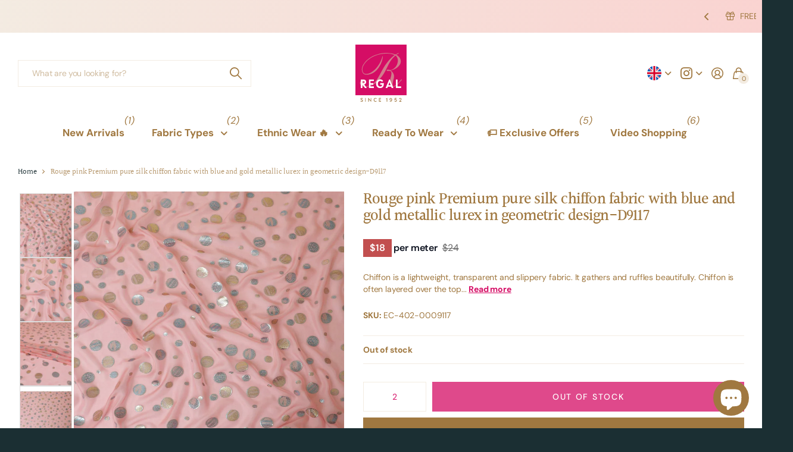

--- FILE ---
content_type: text/javascript; charset=utf-8
request_url: https://regalfabricgallery.com/products/olive-green-and-teal-block-printed-blended-viscose-fabric-with-brushstroke-texture-and-floral-motifs-110-cms-width-made-in-india-d22820.js
body_size: 745
content:
{"id":7405869236282,"title":"Olive Green and Teal Block-Printed Blended Viscose Fabric with Brushstroke Texture and Floral Motifs, 110 Cms Width, Made in India-D22820","handle":"olive-green-and-teal-block-printed-blended-viscose-fabric-with-brushstroke-texture-and-floral-motifs-110-cms-width-made-in-india-d22820","description":"\u003cp\u003eArtfully textured and visually soothing, this olive green and teal blended viscose fabric is enhanced with block-style brushstroke effects and layered floral motifs in beige, brown, and navy. The abstract layout gives it a handcrafted charm while maintaining a balanced modern aesthetic, ideal for ethnic wear, contemporary tunics, casual dresses, or fusion co-ord sets. The rich overlap of natural tones against the soft drape of the viscose blend creates a wearable canvas full of depth and detail. Lightweight, breathable, and smooth to touch, the fabric ensures comfort without compromising elegance. With a width of 110 cms, it is versatile enough for various tailoring requirements. Made in India, it merges artisanal printing with premium fabric quality for a distinctively styled textile. Shop online to infuse your wardrobe with earthy sophistication.\u003c\/p\u003e","published_at":"2025-05-08T17:22:09+04:00","created_at":"2025-05-08T17:22:08+04:00","vendor":"Regal Fabrics","type":"Viscose Digital Printed","tags":["Abaya","Blouse","Crop Top","Fabric","Jumpsuit","Kaftan","Kimono","Maxi Dress","Peplum Top","Romper","Scarf","Skirt","Tunic","Viscose"],"price":2400,"price_min":2400,"price_max":2400,"available":false,"price_varies":false,"compare_at_price":3000,"compare_at_price_min":3000,"compare_at_price_max":3000,"compare_at_price_varies":false,"variants":[{"id":40867387736122,"title":"Green","option1":"Green","option2":null,"option3":null,"sku":"EC-401-0022820","requires_shipping":true,"taxable":true,"featured_image":null,"available":false,"name":"Olive Green and Teal Block-Printed Blended Viscose Fabric with Brushstroke Texture and Floral Motifs, 110 Cms Width, Made in India-D22820 - Green","public_title":"Green","options":["Green"],"price":2400,"weight":125,"compare_at_price":3000,"inventory_management":"shopify","barcode":null,"requires_selling_plan":false,"selling_plan_allocations":[]}],"images":["\/\/cdn.shopify.com\/s\/files\/1\/0557\/2093\/5482\/files\/EC-401-0022820-1_5c3bb048-128e-4b53-b9bd-09a2e6607064.jpg?v=1746710537","\/\/cdn.shopify.com\/s\/files\/1\/0557\/2093\/5482\/files\/EC-401-0022820-2_83ab5090-0007-4437-b23f-0f965475a78e.jpg?v=1746710537","\/\/cdn.shopify.com\/s\/files\/1\/0557\/2093\/5482\/files\/EC-401-0022820-3_62206ff5-4fed-4eff-88e9-2c013f88ea4c.jpg?v=1746710537","\/\/cdn.shopify.com\/s\/files\/1\/0557\/2093\/5482\/files\/EC-401-0022820-4_242a8825-ebe0-43bc-b7eb-26ee5be712bf.jpg?v=1746710537"],"featured_image":"\/\/cdn.shopify.com\/s\/files\/1\/0557\/2093\/5482\/files\/EC-401-0022820-1_5c3bb048-128e-4b53-b9bd-09a2e6607064.jpg?v=1746710537","options":[{"name":"Title","position":1,"values":["Green"]}],"url":"\/products\/olive-green-and-teal-block-printed-blended-viscose-fabric-with-brushstroke-texture-and-floral-motifs-110-cms-width-made-in-india-d22820","media":[{"alt":null,"id":22934695215162,"position":1,"preview_image":{"aspect_ratio":1.0,"height":2000,"width":2000,"src":"https:\/\/cdn.shopify.com\/s\/files\/1\/0557\/2093\/5482\/files\/EC-401-0022820-1_5c3bb048-128e-4b53-b9bd-09a2e6607064.jpg?v=1746710537"},"aspect_ratio":1.0,"height":2000,"media_type":"image","src":"https:\/\/cdn.shopify.com\/s\/files\/1\/0557\/2093\/5482\/files\/EC-401-0022820-1_5c3bb048-128e-4b53-b9bd-09a2e6607064.jpg?v=1746710537","width":2000},{"alt":null,"id":22934695280698,"position":2,"preview_image":{"aspect_ratio":1.0,"height":2000,"width":2000,"src":"https:\/\/cdn.shopify.com\/s\/files\/1\/0557\/2093\/5482\/files\/EC-401-0022820-2_83ab5090-0007-4437-b23f-0f965475a78e.jpg?v=1746710537"},"aspect_ratio":1.0,"height":2000,"media_type":"image","src":"https:\/\/cdn.shopify.com\/s\/files\/1\/0557\/2093\/5482\/files\/EC-401-0022820-2_83ab5090-0007-4437-b23f-0f965475a78e.jpg?v=1746710537","width":2000},{"alt":null,"id":22934695346234,"position":3,"preview_image":{"aspect_ratio":1.0,"height":2000,"width":2000,"src":"https:\/\/cdn.shopify.com\/s\/files\/1\/0557\/2093\/5482\/files\/EC-401-0022820-3_62206ff5-4fed-4eff-88e9-2c013f88ea4c.jpg?v=1746710537"},"aspect_ratio":1.0,"height":2000,"media_type":"image","src":"https:\/\/cdn.shopify.com\/s\/files\/1\/0557\/2093\/5482\/files\/EC-401-0022820-3_62206ff5-4fed-4eff-88e9-2c013f88ea4c.jpg?v=1746710537","width":2000},{"alt":null,"id":22934695411770,"position":4,"preview_image":{"aspect_ratio":1.0,"height":2000,"width":2000,"src":"https:\/\/cdn.shopify.com\/s\/files\/1\/0557\/2093\/5482\/files\/EC-401-0022820-4_242a8825-ebe0-43bc-b7eb-26ee5be712bf.jpg?v=1746710537"},"aspect_ratio":1.0,"height":2000,"media_type":"image","src":"https:\/\/cdn.shopify.com\/s\/files\/1\/0557\/2093\/5482\/files\/EC-401-0022820-4_242a8825-ebe0-43bc-b7eb-26ee5be712bf.jpg?v=1746710537","width":2000}],"requires_selling_plan":false,"selling_plan_groups":[]}

--- FILE ---
content_type: text/javascript; charset=utf-8
request_url: https://regalfabricgallery.com/products/blue-viscose-linen-blended-fabric-with-paisley-and-ornate-patchwork-printed-design-110-cms-width-made-in-india-d25099.js
body_size: 808
content:
{"id":7442087215162,"title":"Blue Viscose Linen Blended Fabric with Paisley and Ornate Patchwork Printed Design, 110 cms Width, Made in India-D25099","handle":"blue-viscose-linen-blended-fabric-with-paisley-and-ornate-patchwork-printed-design-110-cms-width-made-in-india-d25099","description":"\u003cp\u003eThis Blue Viscose Linen Blended Fabric is a stunning creation featuring an intricate paisley and ornate patchwork inspired print in shades of blue, grey, brown, and ivory. The artistic arrangement of motifs framed in bordered sections creates a sophisticated and timeless look, combining traditional elements with modern appeal. Crafted from a premium blend of viscose and linen, the fabric offers a breathable, soft texture with a smooth drape, making it comfortable for all-day wear. With its 110 cms width, this versatile fabric is perfect for designing kurtis, dresses, shirts, blouses, and tunics, as well as home décor accents like cushion covers, table runners, or light drapes. Its medium weight ensures durability while remaining lightweight and easy to maintain, giving you both functionality and elegance. Proudly made in India, this fabric represents fine textile craftsmanship and artistry, adding richness and versatility to your wardrobe or interiors. Shop online for this blue viscose linen blended fabric and indulge in timeless elegance with a contemporary edge.\u003c\/p\u003e","published_at":"2025-08-26T17:09:24+04:00","created_at":"2025-08-26T17:09:23+04:00","vendor":"Regal Fabrics","type":"Viscose Digital Printed","tags":["Blazer","Blouse","Cape","Dirac","Fabric","Jacket","Midi Dress","Robe","Shift Dress","Skirt","Thobe","Viscose"],"price":3200,"price_min":3200,"price_max":3200,"available":true,"price_varies":false,"compare_at_price":4000,"compare_at_price_min":4000,"compare_at_price_max":4000,"compare_at_price_varies":false,"variants":[{"id":40987794735162,"title":"Multicolor","option1":"Multicolor","option2":null,"option3":null,"sku":"'5200001043982","requires_shipping":true,"taxable":true,"featured_image":null,"available":true,"name":"Blue Viscose Linen Blended Fabric with Paisley and Ornate Patchwork Printed Design, 110 cms Width, Made in India-D25099 - Multicolor","public_title":"Multicolor","options":["Multicolor"],"price":3200,"weight":100,"compare_at_price":4000,"inventory_management":"shopify","barcode":null,"requires_selling_plan":false,"selling_plan_allocations":[]}],"images":["\/\/cdn.shopify.com\/s\/files\/1\/0557\/2093\/5482\/files\/5200001043982-1_99971905-ea1f-46be-8933-ff5cfac22f4e.jpg?v=1756213772","\/\/cdn.shopify.com\/s\/files\/1\/0557\/2093\/5482\/files\/5200001043982-2_d1e4d0de-12ef-44fb-bb42-6178496a81b2.jpg?v=1756213771","\/\/cdn.shopify.com\/s\/files\/1\/0557\/2093\/5482\/files\/5200001043982-3_c99aa966-09f1-42ba-8a87-1a65ed24c060.jpg?v=1756213772","\/\/cdn.shopify.com\/s\/files\/1\/0557\/2093\/5482\/files\/5200001043982-4_f1cb0001-d6f2-4ee6-973f-a6f107a41ac5.jpg?v=1756213772"],"featured_image":"\/\/cdn.shopify.com\/s\/files\/1\/0557\/2093\/5482\/files\/5200001043982-1_99971905-ea1f-46be-8933-ff5cfac22f4e.jpg?v=1756213772","options":[{"name":"Title","position":1,"values":["Multicolor"]}],"url":"\/products\/blue-viscose-linen-blended-fabric-with-paisley-and-ornate-patchwork-printed-design-110-cms-width-made-in-india-d25099","media":[{"alt":null,"id":23206153846842,"position":1,"preview_image":{"aspect_ratio":1.0,"height":2000,"width":2000,"src":"https:\/\/cdn.shopify.com\/s\/files\/1\/0557\/2093\/5482\/files\/5200001043982-1_99971905-ea1f-46be-8933-ff5cfac22f4e.jpg?v=1756213772"},"aspect_ratio":1.0,"height":2000,"media_type":"image","src":"https:\/\/cdn.shopify.com\/s\/files\/1\/0557\/2093\/5482\/files\/5200001043982-1_99971905-ea1f-46be-8933-ff5cfac22f4e.jpg?v=1756213772","width":2000},{"alt":null,"id":23206153879610,"position":2,"preview_image":{"aspect_ratio":1.0,"height":2000,"width":2000,"src":"https:\/\/cdn.shopify.com\/s\/files\/1\/0557\/2093\/5482\/files\/5200001043982-2_d1e4d0de-12ef-44fb-bb42-6178496a81b2.jpg?v=1756213771"},"aspect_ratio":1.0,"height":2000,"media_type":"image","src":"https:\/\/cdn.shopify.com\/s\/files\/1\/0557\/2093\/5482\/files\/5200001043982-2_d1e4d0de-12ef-44fb-bb42-6178496a81b2.jpg?v=1756213771","width":2000},{"alt":null,"id":23206153912378,"position":3,"preview_image":{"aspect_ratio":1.0,"height":2000,"width":2000,"src":"https:\/\/cdn.shopify.com\/s\/files\/1\/0557\/2093\/5482\/files\/5200001043982-3_c99aa966-09f1-42ba-8a87-1a65ed24c060.jpg?v=1756213772"},"aspect_ratio":1.0,"height":2000,"media_type":"image","src":"https:\/\/cdn.shopify.com\/s\/files\/1\/0557\/2093\/5482\/files\/5200001043982-3_c99aa966-09f1-42ba-8a87-1a65ed24c060.jpg?v=1756213772","width":2000},{"alt":null,"id":23206153945146,"position":4,"preview_image":{"aspect_ratio":1.0,"height":2000,"width":2000,"src":"https:\/\/cdn.shopify.com\/s\/files\/1\/0557\/2093\/5482\/files\/5200001043982-4_f1cb0001-d6f2-4ee6-973f-a6f107a41ac5.jpg?v=1756213772"},"aspect_ratio":1.0,"height":2000,"media_type":"image","src":"https:\/\/cdn.shopify.com\/s\/files\/1\/0557\/2093\/5482\/files\/5200001043982-4_f1cb0001-d6f2-4ee6-973f-a6f107a41ac5.jpg?v=1756213772","width":2000}],"requires_selling_plan":false,"selling_plan_groups":[]}

--- FILE ---
content_type: text/javascript; charset=utf-8
request_url: https://regalfabricgallery.com/products/olive-blue-floral-print-cotton-lawn-fabric-detailed-botanical-design-110-cm-width-made-in-japan-d26825.js
body_size: 723
content:
{"id":7484110307386,"title":"Olive Blue Floral Print Cotton Lawn Fabric – Detailed Botanical Design, 110 cm Width, Made in Japan-D26825","handle":"olive-blue-floral-print-cotton-lawn-fabric-detailed-botanical-design-110-cm-width-made-in-japan-d26825","description":"\u003cp\u003eThis Olive Blue Floral Print Cotton Lawn Fabric blends earthy elegance with the sophistication of Japanese craftsmanship, featuring a muted olive base enriched by intricately sketched blue botanical motifs that create a refined and artistic appeal. The premium cotton lawn weave offers exceptional softness, lightweight breathability, and a fluid drape, making it an excellent choice for crafting dresses, kurtis, shirts, tunics, and summer-ready apparel. Its durable yet delicate texture ensures long-lasting comfort, while the rich, nature-inspired color palette adds versatility for both everyday wear and elevated styling. Perfect for designers and creators who want to shop online for superior-quality textiles, this fabric delivers a harmonious balance of beauty, finesse, and practicality, enhancing every handmade garment with timeless charm.\u003c\/p\u003e","published_at":"2025-12-11T18:07:01+04:00","created_at":"2025-12-11T18:07:00+04:00","vendor":"Regal Fabrics","type":"Lawn Printed Digital","tags":["Anarkali","Cotton","Fabric","Kurta","Lehenga","Palazzo Suit","Saree","Sherwani","Wedding Gown"],"price":2800,"price_min":2800,"price_max":2800,"available":true,"price_varies":false,"compare_at_price":3500,"compare_at_price_min":3500,"compare_at_price_max":3500,"compare_at_price_varies":false,"variants":[{"id":41129214214202,"title":"Green","option1":"Green","option2":null,"option3":null,"sku":"'5200001350554","requires_shipping":true,"taxable":true,"featured_image":null,"available":true,"name":"Olive Blue Floral Print Cotton Lawn Fabric – Detailed Botanical Design, 110 cm Width, Made in Japan-D26825 - Green","public_title":"Green","options":["Green"],"price":2800,"weight":100,"compare_at_price":3500,"inventory_management":"shopify","barcode":null,"requires_selling_plan":false,"selling_plan_allocations":[]}],"images":["\/\/cdn.shopify.com\/s\/files\/1\/0557\/2093\/5482\/files\/5200001350554-1_cb8d8018-8b4a-4aab-8a82-9c0e1b7d5c33.jpg?v=1765462030","\/\/cdn.shopify.com\/s\/files\/1\/0557\/2093\/5482\/files\/5200001350554-2_23289d44-3395-4503-8aa9-4043f890ed0e.jpg?v=1765462030","\/\/cdn.shopify.com\/s\/files\/1\/0557\/2093\/5482\/files\/5200001350554-3_2b672419-e90b-42e7-8075-19aaed0a4dec.jpg?v=1765462030","\/\/cdn.shopify.com\/s\/files\/1\/0557\/2093\/5482\/files\/5200001350554-4_c67242e9-6635-444b-9ab6-29a15f37ecf5.jpg?v=1765462030"],"featured_image":"\/\/cdn.shopify.com\/s\/files\/1\/0557\/2093\/5482\/files\/5200001350554-1_cb8d8018-8b4a-4aab-8a82-9c0e1b7d5c33.jpg?v=1765462030","options":[{"name":"Title","position":1,"values":["Green"]}],"url":"\/products\/olive-blue-floral-print-cotton-lawn-fabric-detailed-botanical-design-110-cm-width-made-in-japan-d26825","media":[{"alt":null,"id":23577995640890,"position":1,"preview_image":{"aspect_ratio":1.0,"height":2000,"width":2000,"src":"https:\/\/cdn.shopify.com\/s\/files\/1\/0557\/2093\/5482\/files\/5200001350554-1_cb8d8018-8b4a-4aab-8a82-9c0e1b7d5c33.jpg?v=1765462030"},"aspect_ratio":1.0,"height":2000,"media_type":"image","src":"https:\/\/cdn.shopify.com\/s\/files\/1\/0557\/2093\/5482\/files\/5200001350554-1_cb8d8018-8b4a-4aab-8a82-9c0e1b7d5c33.jpg?v=1765462030","width":2000},{"alt":null,"id":23577995673658,"position":2,"preview_image":{"aspect_ratio":1.0,"height":2000,"width":2000,"src":"https:\/\/cdn.shopify.com\/s\/files\/1\/0557\/2093\/5482\/files\/5200001350554-2_23289d44-3395-4503-8aa9-4043f890ed0e.jpg?v=1765462030"},"aspect_ratio":1.0,"height":2000,"media_type":"image","src":"https:\/\/cdn.shopify.com\/s\/files\/1\/0557\/2093\/5482\/files\/5200001350554-2_23289d44-3395-4503-8aa9-4043f890ed0e.jpg?v=1765462030","width":2000},{"alt":null,"id":23577995706426,"position":3,"preview_image":{"aspect_ratio":1.0,"height":2000,"width":2000,"src":"https:\/\/cdn.shopify.com\/s\/files\/1\/0557\/2093\/5482\/files\/5200001350554-3_2b672419-e90b-42e7-8075-19aaed0a4dec.jpg?v=1765462030"},"aspect_ratio":1.0,"height":2000,"media_type":"image","src":"https:\/\/cdn.shopify.com\/s\/files\/1\/0557\/2093\/5482\/files\/5200001350554-3_2b672419-e90b-42e7-8075-19aaed0a4dec.jpg?v=1765462030","width":2000},{"alt":null,"id":23577995739194,"position":4,"preview_image":{"aspect_ratio":1.0,"height":2000,"width":2000,"src":"https:\/\/cdn.shopify.com\/s\/files\/1\/0557\/2093\/5482\/files\/5200001350554-4_c67242e9-6635-444b-9ab6-29a15f37ecf5.jpg?v=1765462030"},"aspect_ratio":1.0,"height":2000,"media_type":"image","src":"https:\/\/cdn.shopify.com\/s\/files\/1\/0557\/2093\/5482\/files\/5200001350554-4_c67242e9-6635-444b-9ab6-29a15f37ecf5.jpg?v=1765462030","width":2000}],"requires_selling_plan":false,"selling_plan_groups":[]}

--- FILE ---
content_type: text/javascript; charset=utf-8
request_url: https://regalfabricgallery.com/products/light-gold-synthetic-crepe-satin-fabric-smooth-lustrous-140cm-wide-made-in-japan-d22172.js
body_size: 307
content:
{"id":7384862195770,"title":"Light Gold Synthetic Crepe Satin Fabric – Smooth \u0026 Lustrous – 140cm Wide – Made in Japan-D22172","handle":"light-gold-synthetic-crepe-satin-fabric-smooth-lustrous-140cm-wide-made-in-japan-d22172","description":"\u003cp\u003eThis light gold synthetic crepe satin fabric offers a luxurious sheen and silky-smooth texture, making it an excellent choice for elegant fashion and sophisticated home décor. Crafted in Japan with premium-quality materials, this fabric drapes beautifully, ensuring both comfort and style in gowns, dresses, and decorative projects. With a generous 140 cm width, it provides versatility for various sewing applications, including evening wear, bridal attire, and upscale interior accents, adding a refined and timeless touch to any creation.\u003c\/p\u003e","published_at":"2025-03-05T16:30:27+04:00","created_at":"2025-03-05T16:30:27+04:00","vendor":"Regal Fabrics","type":"Crepe Satin Plain Dyed","tags":["Blouses","Dresses","Evening Wear","Fabric","Formal Dresses","Jackets","Jump Suit","Lining","Plain Dyed","Sarees","Shirts","Skirts","Trouser","Wedding Gowns"],"price":6400,"price_min":6400,"price_max":6400,"available":true,"price_varies":false,"compare_at_price":8000,"compare_at_price_min":8000,"compare_at_price_max":8000,"compare_at_price_varies":false,"variants":[{"id":40798685921338,"title":"Brown","option1":"Brown","option2":null,"option3":null,"sku":"EC-402-0022172","requires_shipping":true,"taxable":true,"featured_image":null,"available":true,"name":"Light Gold Synthetic Crepe Satin Fabric – Smooth \u0026 Lustrous – 140cm Wide – Made in Japan-D22172 - Brown","public_title":"Brown","options":["Brown"],"price":6400,"weight":100,"compare_at_price":8000,"inventory_management":"shopify","barcode":null,"requires_selling_plan":false,"selling_plan_allocations":[]}],"images":["\/\/cdn.shopify.com\/s\/files\/1\/0557\/2093\/5482\/files\/EC-402-0022172-1_4f46d488-a522-4ddd-810c-7e35d699d905.jpg?v=1741177833","\/\/cdn.shopify.com\/s\/files\/1\/0557\/2093\/5482\/files\/EC-402-0022172-2_a8c695cb-68bd-40bd-8cbd-aedba30d1201.jpg?v=1741177833"],"featured_image":"\/\/cdn.shopify.com\/s\/files\/1\/0557\/2093\/5482\/files\/EC-402-0022172-1_4f46d488-a522-4ddd-810c-7e35d699d905.jpg?v=1741177833","options":[{"name":"Title","position":1,"values":["Brown"]}],"url":"\/products\/light-gold-synthetic-crepe-satin-fabric-smooth-lustrous-140cm-wide-made-in-japan-d22172","media":[{"alt":null,"id":22698614456378,"position":1,"preview_image":{"aspect_ratio":1.0,"height":2000,"width":2000,"src":"https:\/\/cdn.shopify.com\/s\/files\/1\/0557\/2093\/5482\/files\/EC-402-0022172-1_4f46d488-a522-4ddd-810c-7e35d699d905.jpg?v=1741177833"},"aspect_ratio":1.0,"height":2000,"media_type":"image","src":"https:\/\/cdn.shopify.com\/s\/files\/1\/0557\/2093\/5482\/files\/EC-402-0022172-1_4f46d488-a522-4ddd-810c-7e35d699d905.jpg?v=1741177833","width":2000},{"alt":null,"id":22698614489146,"position":2,"preview_image":{"aspect_ratio":1.0,"height":2000,"width":2000,"src":"https:\/\/cdn.shopify.com\/s\/files\/1\/0557\/2093\/5482\/files\/EC-402-0022172-2_a8c695cb-68bd-40bd-8cbd-aedba30d1201.jpg?v=1741177833"},"aspect_ratio":1.0,"height":2000,"media_type":"image","src":"https:\/\/cdn.shopify.com\/s\/files\/1\/0557\/2093\/5482\/files\/EC-402-0022172-2_a8c695cb-68bd-40bd-8cbd-aedba30d1201.jpg?v=1741177833","width":2000}],"requires_selling_plan":false,"selling_plan_groups":[]}

--- FILE ---
content_type: text/javascript; charset=utf-8
request_url: https://regalfabricgallery.com/products/olive-green-premium-superfine-blended-wool-suiting-fabric-smooth-solid-finish-width-150-cms-made-in-india-d26772.js
body_size: 543
content:
{"id":7483029717050,"title":"Olive Green Premium Superfine Blended Wool Suiting Fabric, Smooth Solid Finish, Width 150 cms, Made in India-D26772","handle":"olive-green-premium-superfine-blended-wool-suiting-fabric-smooth-solid-finish-width-150-cms-made-in-india-d26772","description":"\u003cp\u003eThis Olive Green Premium Superfine Blended Wool Suiting Fabric delivers a harmonious blend of elegance, depth, and refinement, making it an exceptional choice for sophisticated tailoring. Its rich olive-brown tone offers a unique yet timeless appeal, perfect for crafting formal suits, blazers, and trousers that stand out with understated luxury. Woven from high-quality blended wool, the fabric provides a smooth texture, breathable comfort, and reliable crease resistance, ensuring garments maintain sharp structure and effortless style throughout the day. The versatile 150 cm width allows precise tailoring, easy pattern placement, and efficient fabric usage, ideal for designers and customers who prefer to buy online or shop online premium suiting materials. Crafted in India with superior weaving expertise, it promises durability, finesse, and long-lasting elegance. Professional dry cleaning is recommended to preserve its richness, ensuring every outfit made from this fabric remains distinguished, polished, and impeccably tailored.\u003c\/p\u003e","published_at":"2025-12-09T18:28:18+04:00","created_at":"2025-12-09T18:28:17+04:00","vendor":"Regal Fabrics","type":"Other Suiting","tags":["Coats","Fabric","Formal Dresses","Formal Suits","Jackets","Suiting","Trousers","Women Straight Skirts"],"price":10000,"price_min":10000,"price_max":10000,"available":true,"price_varies":false,"compare_at_price":12500,"compare_at_price_min":12500,"compare_at_price_max":12500,"compare_at_price_varies":false,"variants":[{"id":41124415143994,"title":"Green","option1":"Green","option2":null,"option3":null,"sku":"'5200001282794","requires_shipping":true,"taxable":true,"featured_image":null,"available":true,"name":"Olive Green Premium Superfine Blended Wool Suiting Fabric, Smooth Solid Finish, Width 150 cms, Made in India-D26772 - Green","public_title":"Green","options":["Green"],"price":10000,"weight":115,"compare_at_price":12500,"inventory_management":"shopify","barcode":null,"requires_selling_plan":false,"selling_plan_allocations":[]}],"images":["\/\/cdn.shopify.com\/s\/files\/1\/0557\/2093\/5482\/files\/5200001282794-1_ac9515dd-ab36-46a5-8277-2d6358d8592d.jpg?v=1765290506","\/\/cdn.shopify.com\/s\/files\/1\/0557\/2093\/5482\/files\/5200001282794-2_42e581ac-05b7-4f18-a907-a8979262cfa6.jpg?v=1765290506","\/\/cdn.shopify.com\/s\/files\/1\/0557\/2093\/5482\/files\/5200001282794-3_2ec1d524-fc73-4e3e-8358-d46ac41c9088.jpg?v=1765290506","\/\/cdn.shopify.com\/s\/files\/1\/0557\/2093\/5482\/files\/5200001282794-4_ad67cece-c7ed-4996-8aa8-3a66a7e83887.jpg?v=1765290506"],"featured_image":"\/\/cdn.shopify.com\/s\/files\/1\/0557\/2093\/5482\/files\/5200001282794-1_ac9515dd-ab36-46a5-8277-2d6358d8592d.jpg?v=1765290506","options":[{"name":"Title","position":1,"values":["Green"]}],"url":"\/products\/olive-green-premium-superfine-blended-wool-suiting-fabric-smooth-solid-finish-width-150-cms-made-in-india-d26772","media":[{"alt":null,"id":23568074342458,"position":1,"preview_image":{"aspect_ratio":1.0,"height":2000,"width":2000,"src":"https:\/\/cdn.shopify.com\/s\/files\/1\/0557\/2093\/5482\/files\/5200001282794-1_ac9515dd-ab36-46a5-8277-2d6358d8592d.jpg?v=1765290506"},"aspect_ratio":1.0,"height":2000,"media_type":"image","src":"https:\/\/cdn.shopify.com\/s\/files\/1\/0557\/2093\/5482\/files\/5200001282794-1_ac9515dd-ab36-46a5-8277-2d6358d8592d.jpg?v=1765290506","width":2000},{"alt":null,"id":23568074375226,"position":2,"preview_image":{"aspect_ratio":1.0,"height":2000,"width":2000,"src":"https:\/\/cdn.shopify.com\/s\/files\/1\/0557\/2093\/5482\/files\/5200001282794-2_42e581ac-05b7-4f18-a907-a8979262cfa6.jpg?v=1765290506"},"aspect_ratio":1.0,"height":2000,"media_type":"image","src":"https:\/\/cdn.shopify.com\/s\/files\/1\/0557\/2093\/5482\/files\/5200001282794-2_42e581ac-05b7-4f18-a907-a8979262cfa6.jpg?v=1765290506","width":2000},{"alt":null,"id":23568074407994,"position":3,"preview_image":{"aspect_ratio":1.0,"height":2000,"width":2000,"src":"https:\/\/cdn.shopify.com\/s\/files\/1\/0557\/2093\/5482\/files\/5200001282794-3_2ec1d524-fc73-4e3e-8358-d46ac41c9088.jpg?v=1765290506"},"aspect_ratio":1.0,"height":2000,"media_type":"image","src":"https:\/\/cdn.shopify.com\/s\/files\/1\/0557\/2093\/5482\/files\/5200001282794-3_2ec1d524-fc73-4e3e-8358-d46ac41c9088.jpg?v=1765290506","width":2000},{"alt":null,"id":23568074440762,"position":4,"preview_image":{"aspect_ratio":1.0,"height":2000,"width":2000,"src":"https:\/\/cdn.shopify.com\/s\/files\/1\/0557\/2093\/5482\/files\/5200001282794-4_ad67cece-c7ed-4996-8aa8-3a66a7e83887.jpg?v=1765290506"},"aspect_ratio":1.0,"height":2000,"media_type":"image","src":"https:\/\/cdn.shopify.com\/s\/files\/1\/0557\/2093\/5482\/files\/5200001282794-4_ad67cece-c7ed-4996-8aa8-3a66a7e83887.jpg?v=1765290506","width":2000}],"requires_selling_plan":false,"selling_plan_groups":[]}

--- FILE ---
content_type: text/javascript; charset=utf-8
request_url: https://regalfabricgallery.com/products/grey-white-striped-cotton-blended-shirting-fabric-fine-horizontal-woven-stripe-design-150-cms-width-origin-china-d26598.js
body_size: 445
content:
{"id":7475586203706,"title":"Grey \u0026 White Striped Cotton-Blended Shirting Fabric, Fine Horizontal Woven Stripe Design, 150 cms Width, Origin China-D26598","handle":"grey-white-striped-cotton-blended-shirting-fabric-fine-horizontal-woven-stripe-design-150-cms-width-origin-china-d26598","description":"\u003cp\u003eThis Grey \u0026amp; White Striped Cotton-Blended Shirting Fabric features a refined blend of cool grey and crisp white tones arranged in fine, evenly spaced horizontal stripes that bring a modern yet classic aesthetic to tailored shirts. Crafted from a premium cotton-blend, the fabric delivers breathability, comfort, and excellent durability, making it suitable for both formal office wear and relaxed everyday styling. Its smooth handfeel and subtle texture elevate the visual depth of the stripes, ensuring a polished finish once stitched. With a generous 150 cms width, it allows efficient cutting, perfect alignment of stripes, and versatile design possibilities. Made in China using contemporary weaving techniques, this fabric is an ideal choice for those looking to buy online or shop online for high-quality shirting material that balances sophistication, comfort, and timeless appeal.\u003c\/p\u003e","published_at":"2025-11-21T15:06:46+04:00","created_at":"2025-11-21T15:06:45+04:00","vendor":"Regal Fabrics","type":"Fancy Woven","tags":["Casual Shirts","Fabric","Formal Shirts","Jackets","Shirting"],"price":6400,"price_min":6400,"price_max":6400,"available":true,"price_varies":false,"compare_at_price":8000,"compare_at_price_min":8000,"compare_at_price_max":8000,"compare_at_price_varies":false,"variants":[{"id":41105285021754,"title":"Grey","option1":"Grey","option2":null,"option3":null,"sku":"'5200001306506","requires_shipping":true,"taxable":true,"featured_image":null,"available":true,"name":"Grey \u0026 White Striped Cotton-Blended Shirting Fabric, Fine Horizontal Woven Stripe Design, 150 cms Width, Origin China-D26598 - Grey","public_title":"Grey","options":["Grey"],"price":6400,"weight":100,"compare_at_price":8000,"inventory_management":"shopify","barcode":null,"requires_selling_plan":false,"selling_plan_allocations":[]}],"images":["\/\/cdn.shopify.com\/s\/files\/1\/0557\/2093\/5482\/files\/5200001306506-1_fc6be5fc-0d19-4ce7-a5fc-c04f31d92a61.jpg?v=1763723213","\/\/cdn.shopify.com\/s\/files\/1\/0557\/2093\/5482\/files\/5200001306506-2_00430343-68da-40b6-afe9-98851d36b1e8.jpg?v=1763723213","\/\/cdn.shopify.com\/s\/files\/1\/0557\/2093\/5482\/files\/5200001306506-3_def8e1b0-fa3b-4e2b-bc06-c671101f6499.jpg?v=1763723213","\/\/cdn.shopify.com\/s\/files\/1\/0557\/2093\/5482\/files\/5200001306506-4_6028f0f9-7efa-4241-b4ed-694e1daaeb16.jpg?v=1763723213"],"featured_image":"\/\/cdn.shopify.com\/s\/files\/1\/0557\/2093\/5482\/files\/5200001306506-1_fc6be5fc-0d19-4ce7-a5fc-c04f31d92a61.jpg?v=1763723213","options":[{"name":"Title","position":1,"values":["Grey"]}],"url":"\/products\/grey-white-striped-cotton-blended-shirting-fabric-fine-horizontal-woven-stripe-design-150-cms-width-origin-china-d26598","media":[{"alt":null,"id":23501686702138,"position":1,"preview_image":{"aspect_ratio":1.0,"height":2000,"width":2000,"src":"https:\/\/cdn.shopify.com\/s\/files\/1\/0557\/2093\/5482\/files\/5200001306506-1_fc6be5fc-0d19-4ce7-a5fc-c04f31d92a61.jpg?v=1763723213"},"aspect_ratio":1.0,"height":2000,"media_type":"image","src":"https:\/\/cdn.shopify.com\/s\/files\/1\/0557\/2093\/5482\/files\/5200001306506-1_fc6be5fc-0d19-4ce7-a5fc-c04f31d92a61.jpg?v=1763723213","width":2000},{"alt":null,"id":23501686734906,"position":2,"preview_image":{"aspect_ratio":1.0,"height":2000,"width":2000,"src":"https:\/\/cdn.shopify.com\/s\/files\/1\/0557\/2093\/5482\/files\/5200001306506-2_00430343-68da-40b6-afe9-98851d36b1e8.jpg?v=1763723213"},"aspect_ratio":1.0,"height":2000,"media_type":"image","src":"https:\/\/cdn.shopify.com\/s\/files\/1\/0557\/2093\/5482\/files\/5200001306506-2_00430343-68da-40b6-afe9-98851d36b1e8.jpg?v=1763723213","width":2000},{"alt":null,"id":23501686767674,"position":3,"preview_image":{"aspect_ratio":1.0,"height":2000,"width":2000,"src":"https:\/\/cdn.shopify.com\/s\/files\/1\/0557\/2093\/5482\/files\/5200001306506-3_def8e1b0-fa3b-4e2b-bc06-c671101f6499.jpg?v=1763723213"},"aspect_ratio":1.0,"height":2000,"media_type":"image","src":"https:\/\/cdn.shopify.com\/s\/files\/1\/0557\/2093\/5482\/files\/5200001306506-3_def8e1b0-fa3b-4e2b-bc06-c671101f6499.jpg?v=1763723213","width":2000},{"alt":null,"id":23501686800442,"position":4,"preview_image":{"aspect_ratio":1.0,"height":2000,"width":2000,"src":"https:\/\/cdn.shopify.com\/s\/files\/1\/0557\/2093\/5482\/files\/5200001306506-4_6028f0f9-7efa-4241-b4ed-694e1daaeb16.jpg?v=1763723213"},"aspect_ratio":1.0,"height":2000,"media_type":"image","src":"https:\/\/cdn.shopify.com\/s\/files\/1\/0557\/2093\/5482\/files\/5200001306506-4_6028f0f9-7efa-4241-b4ed-694e1daaeb16.jpg?v=1763723213","width":2000}],"requires_selling_plan":false,"selling_plan_groups":[]}

--- FILE ---
content_type: text/javascript; charset=utf-8
request_url: https://regalfabricgallery.com/products/peach-blush-floral-printed-cotton-satin-fabric-110-cms-made-in-india-d27391.js
body_size: 447
content:
{"id":7497198043194,"title":"Peach Blush Floral Printed Cotton Satin Fabric 110 Cms Made In India-D27391","handle":"peach-blush-floral-printed-cotton-satin-fabric-110-cms-made-in-india-d27391","description":"\u003cp\u003eThis peach blush floral printed cotton satin fabric features a soft, romantic color palette with delicate flowers in shades of ivory, blush peach, muted rose, and gentle grey, creating an elegant and timeless appeal. Crafted from high-quality cotton satin, the fabric offers a smooth, lustrous finish with a comfortable, breathable feel that makes it suitable for both everyday wear and special occasion outfits. The finely detailed floral print adds depth and sophistication, while the satin weave enhances the richness of the colors. With a width of 110 cms, this fabric is ideal for creating dresses, blouses, skirts, coord sets, kurtis, and refined ethnic or contemporary garments. Its lightweight nature ensures excellent drape, easy handling, and clean tailoring. Made in India, this cotton satin fabric reflects quality craftsmanship, durability, and versatile styling potential.\u003c\/p\u003e","published_at":"2026-01-19T10:53:36+04:00","created_at":"2026-01-19T10:53:35+04:00","vendor":"Regal Fabrics","type":"Cotton Satin","tags":["Anarkali","Cotton","Fabric","Kurta","Lehenga","Palazzo Suit","Saree","Sherwani","Wedding Gown"],"price":2800,"price_min":2800,"price_max":2800,"available":true,"price_varies":false,"compare_at_price":3500,"compare_at_price_min":3500,"compare_at_price_max":3500,"compare_at_price_varies":false,"variants":[{"id":41192088076346,"title":"Pink","option1":"Pink","option2":null,"option3":null,"sku":"5200001297026","requires_shipping":true,"taxable":true,"featured_image":null,"available":true,"name":"Peach Blush Floral Printed Cotton Satin Fabric 110 Cms Made In India-D27391 - Pink","public_title":"Pink","options":["Pink"],"price":2800,"weight":100,"compare_at_price":3500,"inventory_management":"shopify","barcode":null,"requires_selling_plan":false,"selling_plan_allocations":[]}],"images":["\/\/cdn.shopify.com\/s\/files\/1\/0557\/2093\/5482\/files\/5200001297026-1_879fc30f-2912-4c77-8e3e-cdbb732d6bd4.jpg?v=1768805624","\/\/cdn.shopify.com\/s\/files\/1\/0557\/2093\/5482\/files\/5200001297026-2_9810fa68-a4d5-4a75-bac1-c7c7bd3c9b3f.jpg?v=1768805624","\/\/cdn.shopify.com\/s\/files\/1\/0557\/2093\/5482\/files\/5200001297026-3_0f74bd52-07cf-4dcd-ac04-dc2747963666.jpg?v=1768805624","\/\/cdn.shopify.com\/s\/files\/1\/0557\/2093\/5482\/files\/5200001297026-4_534b189e-9093-459e-bf48-b53a5121c4f0.jpg?v=1768805624"],"featured_image":"\/\/cdn.shopify.com\/s\/files\/1\/0557\/2093\/5482\/files\/5200001297026-1_879fc30f-2912-4c77-8e3e-cdbb732d6bd4.jpg?v=1768805624","options":[{"name":"Title","position":1,"values":["Pink"]}],"url":"\/products\/peach-blush-floral-printed-cotton-satin-fabric-110-cms-made-in-india-d27391","media":[{"alt":null,"id":23854223130682,"position":1,"preview_image":{"aspect_ratio":1.0,"height":2000,"width":2000,"src":"https:\/\/cdn.shopify.com\/s\/files\/1\/0557\/2093\/5482\/files\/5200001297026-1_879fc30f-2912-4c77-8e3e-cdbb732d6bd4.jpg?v=1768805624"},"aspect_ratio":1.0,"height":2000,"media_type":"image","src":"https:\/\/cdn.shopify.com\/s\/files\/1\/0557\/2093\/5482\/files\/5200001297026-1_879fc30f-2912-4c77-8e3e-cdbb732d6bd4.jpg?v=1768805624","width":2000},{"alt":null,"id":23854223163450,"position":2,"preview_image":{"aspect_ratio":1.0,"height":2000,"width":2000,"src":"https:\/\/cdn.shopify.com\/s\/files\/1\/0557\/2093\/5482\/files\/5200001297026-2_9810fa68-a4d5-4a75-bac1-c7c7bd3c9b3f.jpg?v=1768805624"},"aspect_ratio":1.0,"height":2000,"media_type":"image","src":"https:\/\/cdn.shopify.com\/s\/files\/1\/0557\/2093\/5482\/files\/5200001297026-2_9810fa68-a4d5-4a75-bac1-c7c7bd3c9b3f.jpg?v=1768805624","width":2000},{"alt":null,"id":23854223196218,"position":3,"preview_image":{"aspect_ratio":1.0,"height":2000,"width":2000,"src":"https:\/\/cdn.shopify.com\/s\/files\/1\/0557\/2093\/5482\/files\/5200001297026-3_0f74bd52-07cf-4dcd-ac04-dc2747963666.jpg?v=1768805624"},"aspect_ratio":1.0,"height":2000,"media_type":"image","src":"https:\/\/cdn.shopify.com\/s\/files\/1\/0557\/2093\/5482\/files\/5200001297026-3_0f74bd52-07cf-4dcd-ac04-dc2747963666.jpg?v=1768805624","width":2000},{"alt":null,"id":23854223228986,"position":4,"preview_image":{"aspect_ratio":1.0,"height":2000,"width":2000,"src":"https:\/\/cdn.shopify.com\/s\/files\/1\/0557\/2093\/5482\/files\/5200001297026-4_534b189e-9093-459e-bf48-b53a5121c4f0.jpg?v=1768805624"},"aspect_ratio":1.0,"height":2000,"media_type":"image","src":"https:\/\/cdn.shopify.com\/s\/files\/1\/0557\/2093\/5482\/files\/5200001297026-4_534b189e-9093-459e-bf48-b53a5121c4f0.jpg?v=1768805624","width":2000}],"requires_selling_plan":false,"selling_plan_groups":[]}

--- FILE ---
content_type: text/javascript; charset=utf-8
request_url: https://regalfabricgallery.com/products/navy-blue-check-pattern-italian-wool-suiting-fabric-150-cms-italy-d25128.js
body_size: 561
content:
{"id":7442269863994,"title":"Navy Blue Check Pattern Italian Wool Suiting Fabric, 150 Cms, Italy-D25128","handle":"navy-blue-check-pattern-italian-wool-suiting-fabric-150-cms-italy-d25128","description":"\u003cp\u003eThis Navy Blue Check Pattern Italian Wool Suiting Fabric is a luxurious choice for those who value timeless style and superior craftsmanship. Woven in Italy using premium-quality wool, this 150 cm wide suiting fabric embodies elegance with a subtle checkered design that adds depth and refinement without overpowering the classic navy blue tone. The fabric offers a smooth, soft texture with excellent drape, making it perfect for tailored suits, blazers, trousers, and formal wear that require both sophistication and comfort. Its breathable yet durable nature ensures long-lasting wear, while the fine weave highlights Italian mastery in textile design. The understated check pattern gives versatility, making it ideal for both business and evening attire. Designed for those who appreciate authentic Italian tailoring, this fabric allows you to create garments that exude class, exclusivity, and refined taste. With proper care, it maintains its structure, polish, and luxurious feel, making it a must-have for elegant wardrobes.\u003c\/p\u003e","published_at":"2025-08-27T11:25:18+04:00","created_at":"2025-08-27T11:25:17+04:00","vendor":"Regal Fabrics","type":"Italian Wool Suiting","tags":["Coats","Fabric","Formal Dresses","Formal Suits","Jackets","Suiting","Trousers","Women Straight Skirts"],"price":18000,"price_min":18000,"price_max":18000,"available":true,"price_varies":false,"compare_at_price":22500,"compare_at_price_min":22500,"compare_at_price_max":22500,"compare_at_price_varies":false,"variants":[{"id":40988556984378,"title":"Blue","option1":"Blue","option2":null,"option3":null,"sku":"'5200000590043","requires_shipping":true,"taxable":true,"featured_image":null,"available":true,"name":"Navy Blue Check Pattern Italian Wool Suiting Fabric, 150 Cms, Italy-D25128 - Blue","public_title":"Blue","options":["Blue"],"price":18000,"weight":100,"compare_at_price":22500,"inventory_management":"shopify","barcode":null,"requires_selling_plan":false,"selling_plan_allocations":[]}],"images":["\/\/cdn.shopify.com\/s\/files\/1\/0557\/2093\/5482\/files\/5200000590043-1_91cb470c-f0ce-46ed-8866-efc09eba259f.jpg?v=1756279523","\/\/cdn.shopify.com\/s\/files\/1\/0557\/2093\/5482\/files\/5200000590043-2_0b26bb6c-39a9-48b5-aac3-1c25c8127e37.jpg?v=1756279522","\/\/cdn.shopify.com\/s\/files\/1\/0557\/2093\/5482\/files\/5200000590043-3_1f49dde8-44af-4454-a9f7-3daf4ded1489.jpg?v=1756279523","\/\/cdn.shopify.com\/s\/files\/1\/0557\/2093\/5482\/files\/5200000590043-4_ca5f7d26-826f-4fc3-b919-3cec5e4d37c3.jpg?v=1756279523"],"featured_image":"\/\/cdn.shopify.com\/s\/files\/1\/0557\/2093\/5482\/files\/5200000590043-1_91cb470c-f0ce-46ed-8866-efc09eba259f.jpg?v=1756279523","options":[{"name":"Title","position":1,"values":["Blue"]}],"url":"\/products\/navy-blue-check-pattern-italian-wool-suiting-fabric-150-cms-italy-d25128","media":[{"alt":null,"id":23208885026874,"position":1,"preview_image":{"aspect_ratio":1.0,"height":2000,"width":2000,"src":"https:\/\/cdn.shopify.com\/s\/files\/1\/0557\/2093\/5482\/files\/5200000590043-1_91cb470c-f0ce-46ed-8866-efc09eba259f.jpg?v=1756279523"},"aspect_ratio":1.0,"height":2000,"media_type":"image","src":"https:\/\/cdn.shopify.com\/s\/files\/1\/0557\/2093\/5482\/files\/5200000590043-1_91cb470c-f0ce-46ed-8866-efc09eba259f.jpg?v=1756279523","width":2000},{"alt":null,"id":23208885059642,"position":2,"preview_image":{"aspect_ratio":1.0,"height":2000,"width":2000,"src":"https:\/\/cdn.shopify.com\/s\/files\/1\/0557\/2093\/5482\/files\/5200000590043-2_0b26bb6c-39a9-48b5-aac3-1c25c8127e37.jpg?v=1756279522"},"aspect_ratio":1.0,"height":2000,"media_type":"image","src":"https:\/\/cdn.shopify.com\/s\/files\/1\/0557\/2093\/5482\/files\/5200000590043-2_0b26bb6c-39a9-48b5-aac3-1c25c8127e37.jpg?v=1756279522","width":2000},{"alt":null,"id":23208885092410,"position":3,"preview_image":{"aspect_ratio":1.0,"height":2000,"width":2000,"src":"https:\/\/cdn.shopify.com\/s\/files\/1\/0557\/2093\/5482\/files\/5200000590043-3_1f49dde8-44af-4454-a9f7-3daf4ded1489.jpg?v=1756279523"},"aspect_ratio":1.0,"height":2000,"media_type":"image","src":"https:\/\/cdn.shopify.com\/s\/files\/1\/0557\/2093\/5482\/files\/5200000590043-3_1f49dde8-44af-4454-a9f7-3daf4ded1489.jpg?v=1756279523","width":2000},{"alt":null,"id":23208885125178,"position":4,"preview_image":{"aspect_ratio":1.0,"height":2000,"width":2000,"src":"https:\/\/cdn.shopify.com\/s\/files\/1\/0557\/2093\/5482\/files\/5200000590043-4_ca5f7d26-826f-4fc3-b919-3cec5e4d37c3.jpg?v=1756279523"},"aspect_ratio":1.0,"height":2000,"media_type":"image","src":"https:\/\/cdn.shopify.com\/s\/files\/1\/0557\/2093\/5482\/files\/5200000590043-4_ca5f7d26-826f-4fc3-b919-3cec5e4d37c3.jpg?v=1756279523","width":2000}],"requires_selling_plan":false,"selling_plan_groups":[]}

--- FILE ---
content_type: text/javascript; charset=utf-8
request_url: https://regalfabricgallery.com/products/navy-blue-plain-swiss-cotton-shirting-fabric-150-cms-switzerland-d24933.js
body_size: 666
content:
{"id":7441555619898,"title":"Navy Blue Plain Swiss Cotton Shirting Fabric, 150 Cms, Switzerland-D24933","handle":"navy-blue-plain-swiss-cotton-shirting-fabric-150-cms-switzerland-d24933","description":"\u003cp\u003eThis Navy Blue Plain Swiss Cotton Shirting Fabric is crafted from the finest Swiss cotton, renowned worldwide for its exceptional smoothness, softness, and refined finish, making it the ideal choice for premium shirting. Woven with precision and detail, the fabric offers a subtle sheen and breathable comfort, ensuring both style and durability for daily wear and special occasions. With its rich navy blue hue, the fabric radiates sophistication and pairs effortlessly with both formal and casual wardrobes. The 150 cms width makes it versatile and economical for tailoring, allowing for clean cuts and minimal wastage. Swiss-made craftsmanship ensures high quality, long-lasting performance, and impeccable texture. Perfect for bespoke shirts, it represents understated luxury and timeless elegance. Easy to maintain with mild washing, this fabric remains crisp and polished, making it a must-have for those who value comfort and class in their clothing.\u003c\/p\u003e","published_at":"2025-08-23T14:26:40+04:00","created_at":"2025-08-23T14:26:39+04:00","vendor":"Regal Fabrics","type":"Plain Dyed Shirting","tags":["Casual Shirts","Cotton","Fabric","Formal Shirts","Jackets","Shirting"],"price":7200,"price_min":7200,"price_max":7200,"available":true,"price_varies":false,"compare_at_price":9000,"compare_at_price_min":9000,"compare_at_price_max":9000,"compare_at_price_varies":false,"variants":[{"id":40985071386682,"title":"Blue","option1":"Blue","option2":null,"option3":null,"sku":"'5200000684254","requires_shipping":true,"taxable":true,"featured_image":null,"available":true,"name":"Navy Blue Plain Swiss Cotton Shirting Fabric, 150 Cms, Switzerland-D24933 - Blue","public_title":"Blue","options":["Blue"],"price":7200,"weight":100,"compare_at_price":9000,"inventory_management":"shopify","barcode":null,"requires_selling_plan":false,"selling_plan_allocations":[]}],"images":["\/\/cdn.shopify.com\/s\/files\/1\/0557\/2093\/5482\/files\/5200000684254-1_d7a51d02-ef61-4807-b155-40c5191bb612.jpg?v=1755944808","\/\/cdn.shopify.com\/s\/files\/1\/0557\/2093\/5482\/files\/5200000684254-2_f0e3c5da-2379-4b88-8462-e8f18d95dc7b.jpg?v=1755944808","\/\/cdn.shopify.com\/s\/files\/1\/0557\/2093\/5482\/files\/5200000684254-3_754bdc2f-4ba4-4d00-8a64-2aa930ab7e91.jpg?v=1755944807","\/\/cdn.shopify.com\/s\/files\/1\/0557\/2093\/5482\/files\/5200000684254-4_9e027563-6674-48d3-9684-804474d0cbe9.jpg?v=1755944807"],"featured_image":"\/\/cdn.shopify.com\/s\/files\/1\/0557\/2093\/5482\/files\/5200000684254-1_d7a51d02-ef61-4807-b155-40c5191bb612.jpg?v=1755944808","options":[{"name":"Title","position":1,"values":["Blue"]}],"url":"\/products\/navy-blue-plain-swiss-cotton-shirting-fabric-150-cms-switzerland-d24933","media":[{"alt":null,"id":23199306940474,"position":1,"preview_image":{"aspect_ratio":1.0,"height":2000,"width":2000,"src":"https:\/\/cdn.shopify.com\/s\/files\/1\/0557\/2093\/5482\/files\/5200000684254-1_d7a51d02-ef61-4807-b155-40c5191bb612.jpg?v=1755944808"},"aspect_ratio":1.0,"height":2000,"media_type":"image","src":"https:\/\/cdn.shopify.com\/s\/files\/1\/0557\/2093\/5482\/files\/5200000684254-1_d7a51d02-ef61-4807-b155-40c5191bb612.jpg?v=1755944808","width":2000},{"alt":null,"id":23199306973242,"position":2,"preview_image":{"aspect_ratio":1.0,"height":2000,"width":2000,"src":"https:\/\/cdn.shopify.com\/s\/files\/1\/0557\/2093\/5482\/files\/5200000684254-2_f0e3c5da-2379-4b88-8462-e8f18d95dc7b.jpg?v=1755944808"},"aspect_ratio":1.0,"height":2000,"media_type":"image","src":"https:\/\/cdn.shopify.com\/s\/files\/1\/0557\/2093\/5482\/files\/5200000684254-2_f0e3c5da-2379-4b88-8462-e8f18d95dc7b.jpg?v=1755944808","width":2000},{"alt":null,"id":23199307038778,"position":3,"preview_image":{"aspect_ratio":1.0,"height":2000,"width":2000,"src":"https:\/\/cdn.shopify.com\/s\/files\/1\/0557\/2093\/5482\/files\/5200000684254-3_754bdc2f-4ba4-4d00-8a64-2aa930ab7e91.jpg?v=1755944807"},"aspect_ratio":1.0,"height":2000,"media_type":"image","src":"https:\/\/cdn.shopify.com\/s\/files\/1\/0557\/2093\/5482\/files\/5200000684254-3_754bdc2f-4ba4-4d00-8a64-2aa930ab7e91.jpg?v=1755944807","width":2000},{"alt":null,"id":23199307104314,"position":4,"preview_image":{"aspect_ratio":1.0,"height":2000,"width":2000,"src":"https:\/\/cdn.shopify.com\/s\/files\/1\/0557\/2093\/5482\/files\/5200000684254-4_9e027563-6674-48d3-9684-804474d0cbe9.jpg?v=1755944807"},"aspect_ratio":1.0,"height":2000,"media_type":"image","src":"https:\/\/cdn.shopify.com\/s\/files\/1\/0557\/2093\/5482\/files\/5200000684254-4_9e027563-6674-48d3-9684-804474d0cbe9.jpg?v=1755944807","width":2000}],"requires_selling_plan":false,"selling_plan_groups":[]}

--- FILE ---
content_type: text/javascript; charset=utf-8
request_url: https://regalfabricgallery.com/products/light-grey-soft-floral-printed-viscose-crepe-fabric-110-cms-width-made-in-india-d27583.js
body_size: 469
content:
{"id":7500023922746,"title":"Light Grey Soft Floral Printed Viscose Crepe Fabric 110 Cms Width Made in India-D27583","handle":"light-grey-soft-floral-printed-viscose-crepe-fabric-110-cms-width-made-in-india-d27583","description":"\u003cp\u003eThis light grey soft floral printed viscose crepe fabric features a calm and elegant base highlighted with muted floral motifs in shades of mauve, lavender, dusty pink, and subtle earthy tones, creating a sophisticated and timeless look. Made from premium-quality viscose crepe, the fabric is lightweight, breathable, and gentle on the skin with a softly textured surface that adds visual depth. Its fluid drape allows garments to fall beautifully without clinging, making it comfortable for all-day wear. Ideal for dresses, kurtis, tunics, tops, skirts, and coordinated sets, this fabric suits both casual and refined designs. With a practical width of 110 cms, it supports efficient cutting and smooth stitching, making it a reliable choice for designers, boutiques, and home tailoring projects.\u003c\/p\u003e","published_at":"2026-01-24T17:58:48+04:00","created_at":"2026-01-24T17:58:48+04:00","vendor":"Regal Fabrics","type":"Viscose Crepe Printed","tags":["Blouse","Camisole","Fabric","Jumpsuit","KimonoPants","Romper","Skirt","Viscose","Wrap Dress"],"price":3600,"price_min":3600,"price_max":3600,"available":true,"price_varies":false,"compare_at_price":4500,"compare_at_price_min":4500,"compare_at_price_max":4500,"compare_at_price_varies":false,"variants":[{"id":41207654744122,"title":"Purple","option1":"Purple","option2":null,"option3":null,"sku":"5200000503012","requires_shipping":true,"taxable":true,"featured_image":null,"available":true,"name":"Light Grey Soft Floral Printed Viscose Crepe Fabric 110 Cms Width Made in India-D27583 - Purple","public_title":"Purple","options":["Purple"],"price":3600,"weight":100,"compare_at_price":4500,"inventory_management":"shopify","barcode":null,"requires_selling_plan":false,"selling_plan_allocations":[]}],"images":["\/\/cdn.shopify.com\/s\/files\/1\/0557\/2093\/5482\/files\/5200000503012-1_c4b1a9e8-a197-471e-adde-b1860ec7e709.jpg?v=1769263137","\/\/cdn.shopify.com\/s\/files\/1\/0557\/2093\/5482\/files\/5200000503012-2_ec7e9ee5-ad03-43c9-8b08-0e802e70e4b1.jpg?v=1769263137","\/\/cdn.shopify.com\/s\/files\/1\/0557\/2093\/5482\/files\/5200000503012-3_7eeff36c-b27a-4336-bdc0-bb87b395d0fc.jpg?v=1769263137","\/\/cdn.shopify.com\/s\/files\/1\/0557\/2093\/5482\/files\/5200000503012-4_50f40621-688e-4dc5-b01c-c0c980103c8f.jpg?v=1769263137"],"featured_image":"\/\/cdn.shopify.com\/s\/files\/1\/0557\/2093\/5482\/files\/5200000503012-1_c4b1a9e8-a197-471e-adde-b1860ec7e709.jpg?v=1769263137","options":[{"name":"Title","position":1,"values":["Purple"]}],"url":"\/products\/light-grey-soft-floral-printed-viscose-crepe-fabric-110-cms-width-made-in-india-d27583","media":[{"alt":null,"id":23882290659386,"position":1,"preview_image":{"aspect_ratio":1.0,"height":2000,"width":2000,"src":"https:\/\/cdn.shopify.com\/s\/files\/1\/0557\/2093\/5482\/files\/5200000503012-1_c4b1a9e8-a197-471e-adde-b1860ec7e709.jpg?v=1769263137"},"aspect_ratio":1.0,"height":2000,"media_type":"image","src":"https:\/\/cdn.shopify.com\/s\/files\/1\/0557\/2093\/5482\/files\/5200000503012-1_c4b1a9e8-a197-471e-adde-b1860ec7e709.jpg?v=1769263137","width":2000},{"alt":null,"id":23882290692154,"position":2,"preview_image":{"aspect_ratio":1.0,"height":2000,"width":2000,"src":"https:\/\/cdn.shopify.com\/s\/files\/1\/0557\/2093\/5482\/files\/5200000503012-2_ec7e9ee5-ad03-43c9-8b08-0e802e70e4b1.jpg?v=1769263137"},"aspect_ratio":1.0,"height":2000,"media_type":"image","src":"https:\/\/cdn.shopify.com\/s\/files\/1\/0557\/2093\/5482\/files\/5200000503012-2_ec7e9ee5-ad03-43c9-8b08-0e802e70e4b1.jpg?v=1769263137","width":2000},{"alt":null,"id":23882290724922,"position":3,"preview_image":{"aspect_ratio":1.0,"height":2000,"width":2000,"src":"https:\/\/cdn.shopify.com\/s\/files\/1\/0557\/2093\/5482\/files\/5200000503012-3_7eeff36c-b27a-4336-bdc0-bb87b395d0fc.jpg?v=1769263137"},"aspect_ratio":1.0,"height":2000,"media_type":"image","src":"https:\/\/cdn.shopify.com\/s\/files\/1\/0557\/2093\/5482\/files\/5200000503012-3_7eeff36c-b27a-4336-bdc0-bb87b395d0fc.jpg?v=1769263137","width":2000},{"alt":null,"id":23882290757690,"position":4,"preview_image":{"aspect_ratio":1.0,"height":2000,"width":2000,"src":"https:\/\/cdn.shopify.com\/s\/files\/1\/0557\/2093\/5482\/files\/5200000503012-4_50f40621-688e-4dc5-b01c-c0c980103c8f.jpg?v=1769263137"},"aspect_ratio":1.0,"height":2000,"media_type":"image","src":"https:\/\/cdn.shopify.com\/s\/files\/1\/0557\/2093\/5482\/files\/5200000503012-4_50f40621-688e-4dc5-b01c-c0c980103c8f.jpg?v=1769263137","width":2000}],"requires_selling_plan":false,"selling_plan_groups":[]}

--- FILE ---
content_type: text/javascript; charset=utf-8
request_url: https://regalfabricgallery.com/products/light-blue-white-striped-blended-cotton-shirting-fabric-soft-woven-fine-stripe-design-breathable-apparel-material-150-cms-width-made-in-india-d27426.js
body_size: 485
content:
{"id":7497258401850,"title":"Light Blue White Striped Blended Cotton Shirting Fabric Soft Woven Fine Stripe Design Breathable Apparel Material 150 Cms Width Made in India-D27426","handle":"light-blue-white-striped-blended-cotton-shirting-fabric-soft-woven-fine-stripe-design-breathable-apparel-material-150-cms-width-made-in-india-d27426","description":"\u003cp\u003eThis light blue and white striped blended cotton shirting fabric is crafted for those who value a calm, classic color palette combined with everyday comfort and durability. Made with a smooth woven cotton blend, the fabric feels soft on the skin while offering reliable strength for regular use. Its breathable construction helps maintain comfort throughout long hours, making it ideal for shirts, office wear, uniforms, and casual garments across seasons. The fine striped pattern adds a clean and polished look that suits both professional and relaxed styling needs. Easy to cut, stitch, and maintain, this fabric ensures neat tailoring and consistent results, making it a dependable choice for designers, professional tailors, and home sewing enthusiasts seeking quality fabric with lasting performance.\u003c\/p\u003e","published_at":"2026-01-19T17:48:17+04:00","created_at":"2026-01-19T17:48:16+04:00","vendor":"Regal Fabrics","type":"Fancy Woven","tags":["Casual Shirts","Fabric","Formal Shirts","Jackets","Shirting"],"price":2400,"price_min":2400,"price_max":2400,"available":true,"price_varies":false,"compare_at_price":3000,"compare_at_price_min":3000,"compare_at_price_max":3000,"compare_at_price_varies":false,"variants":[{"id":41192317288506,"title":"White","option1":"White","option2":null,"option3":null,"sku":"5200001232584","requires_shipping":true,"taxable":true,"featured_image":null,"available":true,"name":"Light Blue White Striped Blended Cotton Shirting Fabric Soft Woven Fine Stripe Design Breathable Apparel Material 150 Cms Width Made in India-D27426 - White","public_title":"White","options":["White"],"price":2400,"weight":100,"compare_at_price":3000,"inventory_management":"shopify","barcode":null,"requires_selling_plan":false,"selling_plan_allocations":[]}],"images":["\/\/cdn.shopify.com\/s\/files\/1\/0557\/2093\/5482\/files\/5200001232584-1_996e319e-9eaf-4046-8a00-4f9661e9ea2f.jpg?v=1768830502","\/\/cdn.shopify.com\/s\/files\/1\/0557\/2093\/5482\/files\/5200001232584-2_b7aefdbf-4fe3-4d22-833a-f91fcf18ab07.jpg?v=1768830502","\/\/cdn.shopify.com\/s\/files\/1\/0557\/2093\/5482\/files\/5200001232584-3_ccc75a48-2564-48b8-a02b-89c466afe28e.jpg?v=1768830502","\/\/cdn.shopify.com\/s\/files\/1\/0557\/2093\/5482\/files\/5200001232584-4_bdb18d39-0124-46f4-b480-78e1906f78cc.jpg?v=1768830502"],"featured_image":"\/\/cdn.shopify.com\/s\/files\/1\/0557\/2093\/5482\/files\/5200001232584-1_996e319e-9eaf-4046-8a00-4f9661e9ea2f.jpg?v=1768830502","options":[{"name":"Title","position":1,"values":["White"]}],"url":"\/products\/light-blue-white-striped-blended-cotton-shirting-fabric-soft-woven-fine-stripe-design-breathable-apparel-material-150-cms-width-made-in-india-d27426","media":[{"alt":null,"id":23855242444858,"position":1,"preview_image":{"aspect_ratio":1.0,"height":2000,"width":2000,"src":"https:\/\/cdn.shopify.com\/s\/files\/1\/0557\/2093\/5482\/files\/5200001232584-1_996e319e-9eaf-4046-8a00-4f9661e9ea2f.jpg?v=1768830502"},"aspect_ratio":1.0,"height":2000,"media_type":"image","src":"https:\/\/cdn.shopify.com\/s\/files\/1\/0557\/2093\/5482\/files\/5200001232584-1_996e319e-9eaf-4046-8a00-4f9661e9ea2f.jpg?v=1768830502","width":2000},{"alt":null,"id":23855242477626,"position":2,"preview_image":{"aspect_ratio":1.0,"height":2000,"width":2000,"src":"https:\/\/cdn.shopify.com\/s\/files\/1\/0557\/2093\/5482\/files\/5200001232584-2_b7aefdbf-4fe3-4d22-833a-f91fcf18ab07.jpg?v=1768830502"},"aspect_ratio":1.0,"height":2000,"media_type":"image","src":"https:\/\/cdn.shopify.com\/s\/files\/1\/0557\/2093\/5482\/files\/5200001232584-2_b7aefdbf-4fe3-4d22-833a-f91fcf18ab07.jpg?v=1768830502","width":2000},{"alt":null,"id":23855242510394,"position":3,"preview_image":{"aspect_ratio":1.0,"height":2000,"width":2000,"src":"https:\/\/cdn.shopify.com\/s\/files\/1\/0557\/2093\/5482\/files\/5200001232584-3_ccc75a48-2564-48b8-a02b-89c466afe28e.jpg?v=1768830502"},"aspect_ratio":1.0,"height":2000,"media_type":"image","src":"https:\/\/cdn.shopify.com\/s\/files\/1\/0557\/2093\/5482\/files\/5200001232584-3_ccc75a48-2564-48b8-a02b-89c466afe28e.jpg?v=1768830502","width":2000},{"alt":null,"id":23855242543162,"position":4,"preview_image":{"aspect_ratio":1.0,"height":2000,"width":2000,"src":"https:\/\/cdn.shopify.com\/s\/files\/1\/0557\/2093\/5482\/files\/5200001232584-4_bdb18d39-0124-46f4-b480-78e1906f78cc.jpg?v=1768830502"},"aspect_ratio":1.0,"height":2000,"media_type":"image","src":"https:\/\/cdn.shopify.com\/s\/files\/1\/0557\/2093\/5482\/files\/5200001232584-4_bdb18d39-0124-46f4-b480-78e1906f78cc.jpg?v=1768830502","width":2000}],"requires_selling_plan":false,"selling_plan_groups":[]}

--- FILE ---
content_type: text/javascript; charset=utf-8
request_url: https://regalfabricgallery.com/products/beige-floral-printed-cotton-lawn-fabric-with-teal-and-white-petal-motifs-110-cms-width-made-in-india-d24269.js
body_size: 516
content:
{"id":7433796059194,"title":"Beige Floral Printed Cotton Lawn Fabric with Teal and White Petal Motifs, 110 Cms Width, Made in India-D24269","handle":"beige-floral-printed-cotton-lawn-fabric-with-teal-and-white-petal-motifs-110-cms-width-made-in-india-d24269","description":"\u003cp\u003eFresh and soothing, this beige cotton lawn fabric is beautifully printed with teal and white floral motifs interwoven with rust-orange accents and fine green vine detailing, giving it an airy and playful charm. The smooth cotton lawn texture offers exceptional lightness and breathability, making it a great choice for summer kurtis, dresses, blouses, and ethnic fusion wear. Its pastel undertone combined with vibrant teal florals brings a balanced look that feels both refreshing and versatile for everyday styling. With a width of 110 cms, it allows for easy tailoring into elegant and flowy garments. Made in India using precision digital printing, this premium cotton lawn fabric effortlessly blends softness, elegance, and practicality. Shop online now and uplift your summer collection with this lively floral fabric.\u003c\/p\u003e","published_at":"2025-07-25T11:42:09+04:00","created_at":"2025-07-25T11:42:08+04:00","vendor":"Regal Fabrics","type":"Lawn Printed Digital","tags":["Anarkali","Cotton","Fabric","Kurta","Lehenga","Palazzo Suit","Saree","Sherwani","Wedding Gown"],"price":2400,"price_min":2400,"price_max":2400,"available":true,"price_varies":false,"compare_at_price":3000,"compare_at_price_min":3000,"compare_at_price_max":3000,"compare_at_price_varies":false,"variants":[{"id":40954038812730,"title":"Yellow","option1":"Yellow","option2":null,"option3":null,"sku":"EC-401-0024269","requires_shipping":true,"taxable":true,"featured_image":null,"available":true,"name":"Beige Floral Printed Cotton Lawn Fabric with Teal and White Petal Motifs, 110 Cms Width, Made in India-D24269 - Yellow","public_title":"Yellow","options":["Yellow"],"price":2400,"weight":100,"compare_at_price":3000,"inventory_management":"shopify","barcode":null,"requires_selling_plan":false,"selling_plan_allocations":[]}],"images":["\/\/cdn.shopify.com\/s\/files\/1\/0557\/2093\/5482\/files\/EC-401-0024269-1_e0210c12-201b-4c0e-905a-8619460dced7.jpg?v=1753429336","\/\/cdn.shopify.com\/s\/files\/1\/0557\/2093\/5482\/files\/EC-401-0024269-2_e869a112-dea1-4d14-9b90-e96d2795fc52.jpg?v=1753429337","\/\/cdn.shopify.com\/s\/files\/1\/0557\/2093\/5482\/files\/EC-401-0024269-3_fe78d984-9e02-42d2-a6c1-b98128dc3a92.jpg?v=1753429336","\/\/cdn.shopify.com\/s\/files\/1\/0557\/2093\/5482\/files\/EC-401-0024269-4_82212a99-d482-4a74-927b-e161bb3e952b.jpg?v=1753429337"],"featured_image":"\/\/cdn.shopify.com\/s\/files\/1\/0557\/2093\/5482\/files\/EC-401-0024269-1_e0210c12-201b-4c0e-905a-8619460dced7.jpg?v=1753429336","options":[{"name":"Title","position":1,"values":["Yellow"]}],"url":"\/products\/beige-floral-printed-cotton-lawn-fabric-with-teal-and-white-petal-motifs-110-cms-width-made-in-india-d24269","media":[{"alt":null,"id":23117453164602,"position":1,"preview_image":{"aspect_ratio":1.0,"height":2000,"width":2000,"src":"https:\/\/cdn.shopify.com\/s\/files\/1\/0557\/2093\/5482\/files\/EC-401-0024269-1_e0210c12-201b-4c0e-905a-8619460dced7.jpg?v=1753429336"},"aspect_ratio":1.0,"height":2000,"media_type":"image","src":"https:\/\/cdn.shopify.com\/s\/files\/1\/0557\/2093\/5482\/files\/EC-401-0024269-1_e0210c12-201b-4c0e-905a-8619460dced7.jpg?v=1753429336","width":2000},{"alt":null,"id":23117453230138,"position":2,"preview_image":{"aspect_ratio":1.0,"height":2000,"width":2000,"src":"https:\/\/cdn.shopify.com\/s\/files\/1\/0557\/2093\/5482\/files\/EC-401-0024269-2_e869a112-dea1-4d14-9b90-e96d2795fc52.jpg?v=1753429337"},"aspect_ratio":1.0,"height":2000,"media_type":"image","src":"https:\/\/cdn.shopify.com\/s\/files\/1\/0557\/2093\/5482\/files\/EC-401-0024269-2_e869a112-dea1-4d14-9b90-e96d2795fc52.jpg?v=1753429337","width":2000},{"alt":null,"id":23117453295674,"position":3,"preview_image":{"aspect_ratio":1.0,"height":2000,"width":2000,"src":"https:\/\/cdn.shopify.com\/s\/files\/1\/0557\/2093\/5482\/files\/EC-401-0024269-3_fe78d984-9e02-42d2-a6c1-b98128dc3a92.jpg?v=1753429336"},"aspect_ratio":1.0,"height":2000,"media_type":"image","src":"https:\/\/cdn.shopify.com\/s\/files\/1\/0557\/2093\/5482\/files\/EC-401-0024269-3_fe78d984-9e02-42d2-a6c1-b98128dc3a92.jpg?v=1753429336","width":2000},{"alt":null,"id":23117453328442,"position":4,"preview_image":{"aspect_ratio":1.0,"height":2000,"width":2000,"src":"https:\/\/cdn.shopify.com\/s\/files\/1\/0557\/2093\/5482\/files\/EC-401-0024269-4_82212a99-d482-4a74-927b-e161bb3e952b.jpg?v=1753429337"},"aspect_ratio":1.0,"height":2000,"media_type":"image","src":"https:\/\/cdn.shopify.com\/s\/files\/1\/0557\/2093\/5482\/files\/EC-401-0024269-4_82212a99-d482-4a74-927b-e161bb3e952b.jpg?v=1753429337","width":2000}],"requires_selling_plan":false,"selling_plan_groups":[]}

--- FILE ---
content_type: text/javascript; charset=utf-8
request_url: https://regalfabricgallery.com/products/dusty-blue-base-multicolor-botanical-leaf-printed-cotton-lawn-fabric-110-cms-width-made-in-india-d23646.js
body_size: 700
content:
{"id":7430220349498,"title":"Dusty Blue Base Multicolor Botanical Leaf Printed Cotton Lawn Fabric, 110 Cms Width, Made in India-D23646","handle":"dusty-blue-base-multicolor-botanical-leaf-printed-cotton-lawn-fabric-110-cms-width-made-in-india-d23646","description":"\u003cp\u003eBring a calming charm to your wardrobe with this dusty blue base cotton lawn fabric, beautifully adorned with multicolor botanical leaf prints in hues of blush pink, ivory, mint green, and soft beige. The intricate foliage design creates a refreshing, nature-inspired visual that is both subtle and eye-catching. Made from breathable, lightweight cotton lawn, the fabric ensures all-day comfort and is ideal for warm-weather wear. Its smooth texture and gentle drape make it suitable for designing elegant kurtis, casual tops, relaxed tunics, and breezy dresses. Digitally printed in India, the fabric showcases precision in detail and exceptional colorfastness. Measuring 110 cms in width, it provides ample fabric for versatile stitching needs. Shop online to experience the blend of style, comfort, and quality with this dusty blue botanical print cotton lawn fabric.\u003c\/p\u003e","published_at":"2025-07-11T18:23:14+04:00","created_at":"2025-07-11T18:23:13+04:00","vendor":"Regal Fabrics","type":"Lawn Printed Digital","tags":["Anarkali","Cotton","Fabric","Kurta","Lehenga","Palazzo SuitSaree","Sherwani","Wedding Gown"],"price":2400,"price_min":2400,"price_max":2400,"available":true,"price_varies":false,"compare_at_price":3000,"compare_at_price_min":3000,"compare_at_price_max":3000,"compare_at_price_varies":false,"variants":[{"id":40940393037882,"title":"Blue","option1":"Blue","option2":null,"option3":null,"sku":"EC-404-0023646","requires_shipping":true,"taxable":true,"featured_image":null,"available":true,"name":"Dusty Blue Base Multicolor Botanical Leaf Printed Cotton Lawn Fabric, 110 Cms Width, Made in India-D23646 - Blue","public_title":"Blue","options":["Blue"],"price":2400,"weight":100,"compare_at_price":3000,"inventory_management":"shopify","barcode":null,"requires_selling_plan":false,"selling_plan_allocations":[]}],"images":["\/\/cdn.shopify.com\/s\/files\/1\/0557\/2093\/5482\/files\/EC-404-0023646-1_2abe0d26-db0d-4fcb-b30c-c2e2e8f18664.jpg?v=1752243802","\/\/cdn.shopify.com\/s\/files\/1\/0557\/2093\/5482\/files\/EC-404-0023646-2_255be312-6e9c-4845-b81a-177267304782.jpg?v=1752243802","\/\/cdn.shopify.com\/s\/files\/1\/0557\/2093\/5482\/files\/EC-404-0023646-3_c44b99d5-9ff6-4fd5-a136-43d40d6791cd.jpg?v=1752243802","\/\/cdn.shopify.com\/s\/files\/1\/0557\/2093\/5482\/files\/EC-404-0023646-4_527c4d65-527c-47de-af0a-755da75dbddf.jpg?v=1752243802"],"featured_image":"\/\/cdn.shopify.com\/s\/files\/1\/0557\/2093\/5482\/files\/EC-404-0023646-1_2abe0d26-db0d-4fcb-b30c-c2e2e8f18664.jpg?v=1752243802","options":[{"name":"Title","position":1,"values":["Blue"]}],"url":"\/products\/dusty-blue-base-multicolor-botanical-leaf-printed-cotton-lawn-fabric-110-cms-width-made-in-india-d23646","media":[{"alt":null,"id":23087243001914,"position":1,"preview_image":{"aspect_ratio":1.0,"height":2000,"width":2000,"src":"https:\/\/cdn.shopify.com\/s\/files\/1\/0557\/2093\/5482\/files\/EC-404-0023646-1_2abe0d26-db0d-4fcb-b30c-c2e2e8f18664.jpg?v=1752243802"},"aspect_ratio":1.0,"height":2000,"media_type":"image","src":"https:\/\/cdn.shopify.com\/s\/files\/1\/0557\/2093\/5482\/files\/EC-404-0023646-1_2abe0d26-db0d-4fcb-b30c-c2e2e8f18664.jpg?v=1752243802","width":2000},{"alt":null,"id":23087243034682,"position":2,"preview_image":{"aspect_ratio":1.0,"height":2000,"width":2000,"src":"https:\/\/cdn.shopify.com\/s\/files\/1\/0557\/2093\/5482\/files\/EC-404-0023646-2_255be312-6e9c-4845-b81a-177267304782.jpg?v=1752243802"},"aspect_ratio":1.0,"height":2000,"media_type":"image","src":"https:\/\/cdn.shopify.com\/s\/files\/1\/0557\/2093\/5482\/files\/EC-404-0023646-2_255be312-6e9c-4845-b81a-177267304782.jpg?v=1752243802","width":2000},{"alt":null,"id":23087243067450,"position":3,"preview_image":{"aspect_ratio":1.0,"height":2000,"width":2000,"src":"https:\/\/cdn.shopify.com\/s\/files\/1\/0557\/2093\/5482\/files\/EC-404-0023646-3_c44b99d5-9ff6-4fd5-a136-43d40d6791cd.jpg?v=1752243802"},"aspect_ratio":1.0,"height":2000,"media_type":"image","src":"https:\/\/cdn.shopify.com\/s\/files\/1\/0557\/2093\/5482\/files\/EC-404-0023646-3_c44b99d5-9ff6-4fd5-a136-43d40d6791cd.jpg?v=1752243802","width":2000},{"alt":null,"id":23087243100218,"position":4,"preview_image":{"aspect_ratio":1.0,"height":2000,"width":2000,"src":"https:\/\/cdn.shopify.com\/s\/files\/1\/0557\/2093\/5482\/files\/EC-404-0023646-4_527c4d65-527c-47de-af0a-755da75dbddf.jpg?v=1752243802"},"aspect_ratio":1.0,"height":2000,"media_type":"image","src":"https:\/\/cdn.shopify.com\/s\/files\/1\/0557\/2093\/5482\/files\/EC-404-0023646-4_527c4d65-527c-47de-af0a-755da75dbddf.jpg?v=1752243802","width":2000}],"requires_selling_plan":false,"selling_plan_groups":[]}

--- FILE ---
content_type: text/javascript; charset=utf-8
request_url: https://regalfabricgallery.com/products/lavender-cotton-voile-fabric-with-pastel-floral-print-and-delicate-thread-embroidery-110-cms-india-d23853.js
body_size: 406
content:
{"id":7431224033338,"title":"Lavender cotton voile fabric with pastel floral print and delicate thread embroidery, 110 Cms, India-D23853","handle":"lavender-cotton-voile-fabric-with-pastel-floral-print-and-delicate-thread-embroidery-110-cms-india-d23853","description":"\u003cp\u003eWrap yourself in the soft charm of this lavender cotton voile fabric featuring an elegant all-over pastel floral print enriched with subtle thread embroidery. The base showcases a light, airy texture ideal for breathable and flowy garments, while the embroidery adds a handcrafted touch that elevates its visual appeal. This premium cotton voile is perfect for crafting chic summer dresses, kurtas, scarves, and tunics that require both comfort and elegance. The pastel blooms in soft peach, blush pink, sage green, and coral exude freshness, while the fabric's feather-light weave ensures a graceful drape. Shop online now to infuse your wardrobe with the airy sophistication of Indian craftsmanship in every thread.\u003c\/p\u003e","published_at":"2025-07-15T18:41:40+04:00","created_at":"2025-07-15T18:41:39+04:00","vendor":"Regal Fabrics","type":"Cotton Voile Embroidery","tags":["Blouse","Cotton","Crop Top","Dirac","Fabric","Jumpsuit","Kimono","Maxi Dress","Romper","Scarf","Skirt","Thobe","Tunic"],"price":10000,"price_min":10000,"price_max":10000,"available":true,"price_varies":false,"compare_at_price":12500,"compare_at_price_min":12500,"compare_at_price_max":12500,"compare_at_price_varies":false,"variants":[{"id":40943518777402,"title":"Blue","option1":"Blue","option2":null,"option3":null,"sku":"EC-402-0023853","requires_shipping":true,"taxable":true,"featured_image":null,"available":true,"name":"Lavender cotton voile fabric with pastel floral print and delicate thread embroidery, 110 Cms, India-D23853 - Blue","public_title":"Blue","options":["Blue"],"price":10000,"weight":100,"compare_at_price":12500,"inventory_management":"shopify","barcode":null,"requires_selling_plan":false,"selling_plan_allocations":[]}],"images":["\/\/cdn.shopify.com\/s\/files\/1\/0557\/2093\/5482\/files\/EC-402-0023853-1_4bca9bfe-c1f3-46ce-87af-864833acab96.jpg?v=1752590507","\/\/cdn.shopify.com\/s\/files\/1\/0557\/2093\/5482\/files\/EC-402-0023853-2_7c1dcd11-736a-4de8-aa44-c81fec72deb2.jpg?v=1752590508","\/\/cdn.shopify.com\/s\/files\/1\/0557\/2093\/5482\/files\/EC-402-0023853-3_b46f062d-719d-4992-98da-f06b7ca7cc4a.jpg?v=1752590508","\/\/cdn.shopify.com\/s\/files\/1\/0557\/2093\/5482\/files\/EC-402-0023853-4_a1110154-344c-46a8-8d4b-3ee4f1b78360.jpg?v=1752590508"],"featured_image":"\/\/cdn.shopify.com\/s\/files\/1\/0557\/2093\/5482\/files\/EC-402-0023853-1_4bca9bfe-c1f3-46ce-87af-864833acab96.jpg?v=1752590507","options":[{"name":"Title","position":1,"values":["Blue"]}],"url":"\/products\/lavender-cotton-voile-fabric-with-pastel-floral-print-and-delicate-thread-embroidery-110-cms-india-d23853","media":[{"alt":null,"id":23094873948218,"position":1,"preview_image":{"aspect_ratio":1.0,"height":2000,"width":2000,"src":"https:\/\/cdn.shopify.com\/s\/files\/1\/0557\/2093\/5482\/files\/EC-402-0023853-1_4bca9bfe-c1f3-46ce-87af-864833acab96.jpg?v=1752590507"},"aspect_ratio":1.0,"height":2000,"media_type":"image","src":"https:\/\/cdn.shopify.com\/s\/files\/1\/0557\/2093\/5482\/files\/EC-402-0023853-1_4bca9bfe-c1f3-46ce-87af-864833acab96.jpg?v=1752590507","width":2000},{"alt":null,"id":23094873980986,"position":2,"preview_image":{"aspect_ratio":1.0,"height":2000,"width":2000,"src":"https:\/\/cdn.shopify.com\/s\/files\/1\/0557\/2093\/5482\/files\/EC-402-0023853-2_7c1dcd11-736a-4de8-aa44-c81fec72deb2.jpg?v=1752590508"},"aspect_ratio":1.0,"height":2000,"media_type":"image","src":"https:\/\/cdn.shopify.com\/s\/files\/1\/0557\/2093\/5482\/files\/EC-402-0023853-2_7c1dcd11-736a-4de8-aa44-c81fec72deb2.jpg?v=1752590508","width":2000},{"alt":null,"id":23094874013754,"position":3,"preview_image":{"aspect_ratio":1.0,"height":2000,"width":2000,"src":"https:\/\/cdn.shopify.com\/s\/files\/1\/0557\/2093\/5482\/files\/EC-402-0023853-3_b46f062d-719d-4992-98da-f06b7ca7cc4a.jpg?v=1752590508"},"aspect_ratio":1.0,"height":2000,"media_type":"image","src":"https:\/\/cdn.shopify.com\/s\/files\/1\/0557\/2093\/5482\/files\/EC-402-0023853-3_b46f062d-719d-4992-98da-f06b7ca7cc4a.jpg?v=1752590508","width":2000},{"alt":null,"id":23094874046522,"position":4,"preview_image":{"aspect_ratio":1.0,"height":2000,"width":2000,"src":"https:\/\/cdn.shopify.com\/s\/files\/1\/0557\/2093\/5482\/files\/EC-402-0023853-4_a1110154-344c-46a8-8d4b-3ee4f1b78360.jpg?v=1752590508"},"aspect_ratio":1.0,"height":2000,"media_type":"image","src":"https:\/\/cdn.shopify.com\/s\/files\/1\/0557\/2093\/5482\/files\/EC-402-0023853-4_a1110154-344c-46a8-8d4b-3ee4f1b78360.jpg?v=1752590508","width":2000}],"requires_selling_plan":false,"selling_plan_groups":[]}

--- FILE ---
content_type: text/javascript; charset=utf-8
request_url: https://regalfabricgallery.com/products/lavender-herringbone-weave-premium-100-cotton-shirting-fabric-150-cms-switzerland-d24690.js
body_size: 392
content:
{"id":7439210315834,"title":"Lavender Herringbone Weave Premium 100% Swiss Cotton Shirting Fabric, 150 Cms, Switzerland-D24690","handle":"lavender-herringbone-weave-premium-100-cotton-shirting-fabric-150-cms-switzerland-d24690","description":"\u003cp\u003eAdd a refined texture and subtle charm to your wardrobe with this Lavender Herringbone Weave Premium 100% Cotton Shirting Fabric, meticulously woven in Switzerland for exceptional quality and sophistication. With a 150 cms width, it offers ample scope for crafting bespoke shirts that combine elegance with comfort. Made from pure cotton, the fabric is breathable, soft, and gentle on the skin, ensuring day-long wearability. The intricate herringbone weave adds depth and a touch of luxury to the serene lavender hue, making it perfect for formal, semi-formal, and stylish casual wear. Its smooth finish and precise weaving guarantee a crisp appearance that retains its shape and color vibrancy even after multiple washes. Designed for those who appreciate fine tailoring, this fabric is a perfect blend of traditional craftsmanship and modern style.\u003c\/p\u003e","published_at":"2025-08-14T11:04:04+04:00","created_at":"2025-08-14T11:04:04+04:00","vendor":"Regal Fabrics","type":"Plain Dyed Shirting","tags":["Casual Shirts","Cotton","Fabric","Formal Shirts","Jackets","Shirting"],"price":14000,"price_min":14000,"price_max":14000,"available":true,"price_varies":false,"compare_at_price":17500,"compare_at_price_min":17500,"compare_at_price_max":17500,"compare_at_price_varies":false,"variants":[{"id":40975167094842,"title":"Purple","option1":"Purple","option2":null,"option3":null,"sku":"'5200000684629","requires_shipping":true,"taxable":true,"featured_image":null,"available":true,"name":"Lavender Herringbone Weave Premium 100% Swiss Cotton Shirting Fabric, 150 Cms, Switzerland-D24690 - Purple","public_title":"Purple","options":["Purple"],"price":14000,"weight":100,"compare_at_price":17500,"inventory_management":"shopify","barcode":null,"requires_selling_plan":false,"selling_plan_allocations":[]}],"images":["\/\/cdn.shopify.com\/s\/files\/1\/0557\/2093\/5482\/files\/5200000684629-1_950bbc10-e97c-4410-b519-dbbee8d61ffc.jpg?v=1755155053","\/\/cdn.shopify.com\/s\/files\/1\/0557\/2093\/5482\/files\/5200000684629-2_889959d4-0332-4bfd-8db4-68d0ec5a97d3.jpg?v=1755155052","\/\/cdn.shopify.com\/s\/files\/1\/0557\/2093\/5482\/files\/5200000684629-3_11254f1a-4302-4e29-88de-6255cfedbdfc.jpg?v=1755155052","\/\/cdn.shopify.com\/s\/files\/1\/0557\/2093\/5482\/files\/5200000684629-4_646eb386-b029-43f9-acc3-2fce11afe571.jpg?v=1755155053"],"featured_image":"\/\/cdn.shopify.com\/s\/files\/1\/0557\/2093\/5482\/files\/5200000684629-1_950bbc10-e97c-4410-b519-dbbee8d61ffc.jpg?v=1755155053","options":[{"name":"Title","position":1,"values":["Purple"]}],"url":"\/products\/lavender-herringbone-weave-premium-100-cotton-shirting-fabric-150-cms-switzerland-d24690","media":[{"alt":null,"id":23171036414010,"position":1,"preview_image":{"aspect_ratio":1.0,"height":2000,"width":2000,"src":"https:\/\/cdn.shopify.com\/s\/files\/1\/0557\/2093\/5482\/files\/5200000684629-1_950bbc10-e97c-4410-b519-dbbee8d61ffc.jpg?v=1755155053"},"aspect_ratio":1.0,"height":2000,"media_type":"image","src":"https:\/\/cdn.shopify.com\/s\/files\/1\/0557\/2093\/5482\/files\/5200000684629-1_950bbc10-e97c-4410-b519-dbbee8d61ffc.jpg?v=1755155053","width":2000},{"alt":null,"id":23171036446778,"position":2,"preview_image":{"aspect_ratio":1.0,"height":2000,"width":2000,"src":"https:\/\/cdn.shopify.com\/s\/files\/1\/0557\/2093\/5482\/files\/5200000684629-2_889959d4-0332-4bfd-8db4-68d0ec5a97d3.jpg?v=1755155052"},"aspect_ratio":1.0,"height":2000,"media_type":"image","src":"https:\/\/cdn.shopify.com\/s\/files\/1\/0557\/2093\/5482\/files\/5200000684629-2_889959d4-0332-4bfd-8db4-68d0ec5a97d3.jpg?v=1755155052","width":2000},{"alt":null,"id":23171036479546,"position":3,"preview_image":{"aspect_ratio":1.0,"height":2000,"width":2000,"src":"https:\/\/cdn.shopify.com\/s\/files\/1\/0557\/2093\/5482\/files\/5200000684629-3_11254f1a-4302-4e29-88de-6255cfedbdfc.jpg?v=1755155052"},"aspect_ratio":1.0,"height":2000,"media_type":"image","src":"https:\/\/cdn.shopify.com\/s\/files\/1\/0557\/2093\/5482\/files\/5200000684629-3_11254f1a-4302-4e29-88de-6255cfedbdfc.jpg?v=1755155052","width":2000},{"alt":null,"id":23171036512314,"position":4,"preview_image":{"aspect_ratio":1.0,"height":2000,"width":2000,"src":"https:\/\/cdn.shopify.com\/s\/files\/1\/0557\/2093\/5482\/files\/5200000684629-4_646eb386-b029-43f9-acc3-2fce11afe571.jpg?v=1755155053"},"aspect_ratio":1.0,"height":2000,"media_type":"image","src":"https:\/\/cdn.shopify.com\/s\/files\/1\/0557\/2093\/5482\/files\/5200000684629-4_646eb386-b029-43f9-acc3-2fce11afe571.jpg?v=1755155053","width":2000}],"requires_selling_plan":false,"selling_plan_groups":[]}

--- FILE ---
content_type: text/javascript; charset=utf-8
request_url: https://regalfabricgallery.com/products/aqua-blue-floral-printed-cotton-voile-fabric-with-subtle-self-embroidery-accents-110-cms-width-made-in-india-d24257.js
body_size: 529
content:
{"id":7433795305530,"title":"Aqua Blue Floral Printed Cotton Voile Fabric with Subtle Self-Embroidery Accents, 110 Cms Width, Made in India-D24257","handle":"aqua-blue-floral-printed-cotton-voile-fabric-with-subtle-self-embroidery-accents-110-cms-width-made-in-india-d24257","description":"\u003cp\u003eThis aqua blue cotton voile fabric blooms with watercolor-style floral prints in hues of coral, blush pink, peach, and soft orange, beautifully arranged across a breezy and translucent base. Enhanced with delicate self-embroidery, it adds just the right amount of texture and charm without overpowering the design. Lightweight and breathable, this cotton voile is a perfect pick for summer wear—ideal for breezy kurtas, festive dupattas, and casual sarees that demand both comfort and elegance. With a width of 110 cms, it provides creative freedom for tailoring graceful silhouettes. Crafted in India, this fabric is a fine example of blending artistic florals with understated embroidery. Shop online now to add this soft, summery beauty to your fabric collection.\u003c\/p\u003e","published_at":"2025-07-25T11:41:34+04:00","created_at":"2025-07-25T11:41:32+04:00","vendor":"Regal Fabrics","type":"Cotton Voile Embroidery","tags":["Blouse","Cotton","Crop Top","Dirac","Fabric","Jumpsuit","Kimono","Maxi Dress","Romper","Scarf","Skirt","Thobe","Tunic"],"price":10000,"price_min":10000,"price_max":10000,"available":true,"price_varies":false,"compare_at_price":12500,"compare_at_price_min":12500,"compare_at_price_max":12500,"compare_at_price_varies":false,"variants":[{"id":40954037960762,"title":"Blue","option1":"Blue","option2":null,"option3":null,"sku":"EC-401-0024257","requires_shipping":true,"taxable":true,"featured_image":null,"available":true,"name":"Aqua Blue Floral Printed Cotton Voile Fabric with Subtle Self-Embroidery Accents, 110 Cms Width, Made in India-D24257 - Blue","public_title":"Blue","options":["Blue"],"price":10000,"weight":100,"compare_at_price":12500,"inventory_management":"shopify","barcode":null,"requires_selling_plan":false,"selling_plan_allocations":[]}],"images":["\/\/cdn.shopify.com\/s\/files\/1\/0557\/2093\/5482\/files\/EC-401-0024257-1_b613f094-3358-44d9-b820-9b33a592e598.jpg?v=1753429302","\/\/cdn.shopify.com\/s\/files\/1\/0557\/2093\/5482\/files\/EC-401-0024257-2_fbf79871-e9eb-4d32-97b9-d4280622a702.jpg?v=1753429301","\/\/cdn.shopify.com\/s\/files\/1\/0557\/2093\/5482\/files\/EC-401-0024257-3_958195ff-831c-4d7a-8edb-2c191592f179.jpg?v=1753429301","\/\/cdn.shopify.com\/s\/files\/1\/0557\/2093\/5482\/files\/EC-401-0024257-4_80d6d23e-0844-4beb-9929-f83b6796e997.jpg?v=1753429301"],"featured_image":"\/\/cdn.shopify.com\/s\/files\/1\/0557\/2093\/5482\/files\/EC-401-0024257-1_b613f094-3358-44d9-b820-9b33a592e598.jpg?v=1753429302","options":[{"name":"Title","position":1,"values":["Blue"]}],"url":"\/products\/aqua-blue-floral-printed-cotton-voile-fabric-with-subtle-self-embroidery-accents-110-cms-width-made-in-india-d24257","media":[{"alt":null,"id":23117451362362,"position":1,"preview_image":{"aspect_ratio":1.0,"height":2000,"width":2000,"src":"https:\/\/cdn.shopify.com\/s\/files\/1\/0557\/2093\/5482\/files\/EC-401-0024257-1_b613f094-3358-44d9-b820-9b33a592e598.jpg?v=1753429302"},"aspect_ratio":1.0,"height":2000,"media_type":"image","src":"https:\/\/cdn.shopify.com\/s\/files\/1\/0557\/2093\/5482\/files\/EC-401-0024257-1_b613f094-3358-44d9-b820-9b33a592e598.jpg?v=1753429302","width":2000},{"alt":null,"id":23117451460666,"position":2,"preview_image":{"aspect_ratio":1.0,"height":2000,"width":2000,"src":"https:\/\/cdn.shopify.com\/s\/files\/1\/0557\/2093\/5482\/files\/EC-401-0024257-2_fbf79871-e9eb-4d32-97b9-d4280622a702.jpg?v=1753429301"},"aspect_ratio":1.0,"height":2000,"media_type":"image","src":"https:\/\/cdn.shopify.com\/s\/files\/1\/0557\/2093\/5482\/files\/EC-401-0024257-2_fbf79871-e9eb-4d32-97b9-d4280622a702.jpg?v=1753429301","width":2000},{"alt":null,"id":23117451526202,"position":3,"preview_image":{"aspect_ratio":1.0,"height":2000,"width":2000,"src":"https:\/\/cdn.shopify.com\/s\/files\/1\/0557\/2093\/5482\/files\/EC-401-0024257-3_958195ff-831c-4d7a-8edb-2c191592f179.jpg?v=1753429301"},"aspect_ratio":1.0,"height":2000,"media_type":"image","src":"https:\/\/cdn.shopify.com\/s\/files\/1\/0557\/2093\/5482\/files\/EC-401-0024257-3_958195ff-831c-4d7a-8edb-2c191592f179.jpg?v=1753429301","width":2000},{"alt":null,"id":23117451591738,"position":4,"preview_image":{"aspect_ratio":1.0,"height":2000,"width":2000,"src":"https:\/\/cdn.shopify.com\/s\/files\/1\/0557\/2093\/5482\/files\/EC-401-0024257-4_80d6d23e-0844-4beb-9929-f83b6796e997.jpg?v=1753429301"},"aspect_ratio":1.0,"height":2000,"media_type":"image","src":"https:\/\/cdn.shopify.com\/s\/files\/1\/0557\/2093\/5482\/files\/EC-401-0024257-4_80d6d23e-0844-4beb-9929-f83b6796e997.jpg?v=1753429301","width":2000}],"requires_selling_plan":false,"selling_plan_groups":[]}

--- FILE ---
content_type: text/javascript; charset=utf-8
request_url: https://regalfabricgallery.com/products/sky-blue-synthetic-crepe-satin-fabric-smooth-lustrous-140cm-wide-made-in-japan-d22182.js
body_size: 245
content:
{"id":7384862556218,"title":"Sky Blue Synthetic Crepe Satin Fabric – Smooth \u0026 Lustrous – 140cm Wide – Made in Japan-D22182","handle":"sky-blue-synthetic-crepe-satin-fabric-smooth-lustrous-140cm-wide-made-in-japan-d22182","description":"\u003cp\u003eThis sky blue synthetic crepe satin fabric showcases a soft, silky texture with a radiant sheen, making it a perfect choice for elegant fashion and home décor projects. Crafted in Japan with premium-quality materials, this fabric drapes effortlessly, ensuring comfort and sophistication in gowns, dresses, and decorative accents. With a width of 140 cm, it provides ample versatility for various sewing applications, including evening wear, bridal attire, and luxury interior textiles, adding a fresh and stylish touch to any creation.\u003c\/p\u003e","published_at":"2025-03-05T16:30:59+04:00","created_at":"2025-03-05T16:30:58+04:00","vendor":"Regal Fabrics","type":"Crepe Satin Plain Dyed","tags":["Blouses","Dresses","Evening Wear","Fabric","Formal Dresses","Jackets","Jump Suit","Lining","Plain Dyed","Sarees","Shirts","Skirts","Trouser","Wedding Gowns"],"price":6400,"price_min":6400,"price_max":6400,"available":true,"price_varies":false,"compare_at_price":8000,"compare_at_price_min":8000,"compare_at_price_max":8000,"compare_at_price_varies":false,"variants":[{"id":40798686281786,"title":"Blue","option1":"Blue","option2":null,"option3":null,"sku":"EC-402-0022182","requires_shipping":true,"taxable":true,"featured_image":null,"available":true,"name":"Sky Blue Synthetic Crepe Satin Fabric – Smooth \u0026 Lustrous – 140cm Wide – Made in Japan-D22182 - Blue","public_title":"Blue","options":["Blue"],"price":6400,"weight":100,"compare_at_price":8000,"inventory_management":"shopify","barcode":null,"requires_selling_plan":false,"selling_plan_allocations":[]}],"images":["\/\/cdn.shopify.com\/s\/files\/1\/0557\/2093\/5482\/files\/EC-402-0022182-1_0f54a224-c9f6-4165-b8a0-b890bd19ce17.jpg?v=1741177865","\/\/cdn.shopify.com\/s\/files\/1\/0557\/2093\/5482\/files\/EC-402-0022182-2_841cd84c-0824-4039-b274-7ba9bd50cfd0.jpg?v=1741177865"],"featured_image":"\/\/cdn.shopify.com\/s\/files\/1\/0557\/2093\/5482\/files\/EC-402-0022182-1_0f54a224-c9f6-4165-b8a0-b890bd19ce17.jpg?v=1741177865","options":[{"name":"Title","position":1,"values":["Blue"]}],"url":"\/products\/sky-blue-synthetic-crepe-satin-fabric-smooth-lustrous-140cm-wide-made-in-japan-d22182","media":[{"alt":null,"id":22698618028090,"position":1,"preview_image":{"aspect_ratio":1.0,"height":2000,"width":2000,"src":"https:\/\/cdn.shopify.com\/s\/files\/1\/0557\/2093\/5482\/files\/EC-402-0022182-1_0f54a224-c9f6-4165-b8a0-b890bd19ce17.jpg?v=1741177865"},"aspect_ratio":1.0,"height":2000,"media_type":"image","src":"https:\/\/cdn.shopify.com\/s\/files\/1\/0557\/2093\/5482\/files\/EC-402-0022182-1_0f54a224-c9f6-4165-b8a0-b890bd19ce17.jpg?v=1741177865","width":2000},{"alt":null,"id":22698618093626,"position":2,"preview_image":{"aspect_ratio":1.0,"height":2000,"width":2000,"src":"https:\/\/cdn.shopify.com\/s\/files\/1\/0557\/2093\/5482\/files\/EC-402-0022182-2_841cd84c-0824-4039-b274-7ba9bd50cfd0.jpg?v=1741177865"},"aspect_ratio":1.0,"height":2000,"media_type":"image","src":"https:\/\/cdn.shopify.com\/s\/files\/1\/0557\/2093\/5482\/files\/EC-402-0022182-2_841cd84c-0824-4039-b274-7ba9bd50cfd0.jpg?v=1741177865","width":2000}],"requires_selling_plan":false,"selling_plan_groups":[]}

--- FILE ---
content_type: text/javascript; charset=utf-8
request_url: https://regalfabricgallery.com/products/pink-and-white-cotton-lawn-fabric-with-fine-horizontal-stripe-pattern-width-110-cms-made-in-india-d23948.js
body_size: 555
content:
{"id":7432094220346,"title":"Pink and White Cotton Lawn Fabric with Fine Horizontal Stripe Pattern, Width 110 Cms, Made in India-D23948","handle":"pink-and-white-cotton-lawn-fabric-with-fine-horizontal-stripe-pattern-width-110-cms-made-in-india-d23948","description":"\u003cp\u003eThis Pink and White Cotton Lawn Fabric showcases a delicate and timeless horizontal stripe pattern that blends classic charm with versatile usability. The subtle pink base paired with evenly spaced white stripes offers a fresh, feminine, and breathable feel, perfect for both everyday wear and refined casual styles. Woven from high-quality cotton lawn, the fabric is feather-light, smooth to touch, and boasts excellent breathability, making it ideal for warm climates and layered looks. Its airy texture and soft drape provide great ease for tailoring summer dresses, formal shirts, chic blouses, and elegant kurtas. With a width of 110 cm, this Indian-made fabric delivers ample material for creative designs. Whether you’re sewing for daily comfort or timeless elegance, this striped cotton lawn will suit your style effortlessly.\u003c\/p\u003e","published_at":"2025-07-18T10:17:58+04:00","created_at":"2025-07-18T10:17:57+04:00","vendor":"Regal Fabrics","type":"Lawn Printed Digital","tags":["Anarkali","Cotton","Fabric","Kurta","Lehenga","Palazzo Suit","Saree","Sherwani","Wedding Gown"],"price":4800,"price_min":4800,"price_max":4800,"available":true,"price_varies":false,"compare_at_price":6000,"compare_at_price_min":6000,"compare_at_price_max":6000,"compare_at_price_varies":false,"variants":[{"id":40946811404346,"title":"Pink","option1":"Pink","option2":null,"option3":null,"sku":"EC-404-0023948","requires_shipping":true,"taxable":true,"featured_image":null,"available":true,"name":"Pink and White Cotton Lawn Fabric with Fine Horizontal Stripe Pattern, Width 110 Cms, Made in India-D23948 - Pink","public_title":"Pink","options":["Pink"],"price":4800,"weight":100,"compare_at_price":6000,"inventory_management":"shopify","barcode":null,"requires_selling_plan":false,"selling_plan_allocations":[]}],"images":["\/\/cdn.shopify.com\/s\/files\/1\/0557\/2093\/5482\/files\/EC-404-0023948-1_ff0bf559-3fed-4ac0-9581-7aee9a3e30c7.jpg?v=1752819485","\/\/cdn.shopify.com\/s\/files\/1\/0557\/2093\/5482\/files\/EC-404-0023948-2_9cf7d4b1-737f-4281-8054-ba91d643ceb8.jpg?v=1752819485","\/\/cdn.shopify.com\/s\/files\/1\/0557\/2093\/5482\/files\/EC-404-0023948-3_f8df7479-f886-4d31-8099-ff8fa8f0d727.jpg?v=1752819485","\/\/cdn.shopify.com\/s\/files\/1\/0557\/2093\/5482\/files\/EC-404-0023948-4_1682abce-4d40-407e-b194-8472581b0d0c.jpg?v=1752819485"],"featured_image":"\/\/cdn.shopify.com\/s\/files\/1\/0557\/2093\/5482\/files\/EC-404-0023948-1_ff0bf559-3fed-4ac0-9581-7aee9a3e30c7.jpg?v=1752819485","options":[{"name":"Title","position":1,"values":["Pink"]}],"url":"\/products\/pink-and-white-cotton-lawn-fabric-with-fine-horizontal-stripe-pattern-width-110-cms-made-in-india-d23948","media":[{"alt":null,"id":23102700126266,"position":1,"preview_image":{"aspect_ratio":1.0,"height":2000,"width":2000,"src":"https:\/\/cdn.shopify.com\/s\/files\/1\/0557\/2093\/5482\/files\/EC-404-0023948-1_ff0bf559-3fed-4ac0-9581-7aee9a3e30c7.jpg?v=1752819485"},"aspect_ratio":1.0,"height":2000,"media_type":"image","src":"https:\/\/cdn.shopify.com\/s\/files\/1\/0557\/2093\/5482\/files\/EC-404-0023948-1_ff0bf559-3fed-4ac0-9581-7aee9a3e30c7.jpg?v=1752819485","width":2000},{"alt":null,"id":23102700159034,"position":2,"preview_image":{"aspect_ratio":1.0,"height":2000,"width":2000,"src":"https:\/\/cdn.shopify.com\/s\/files\/1\/0557\/2093\/5482\/files\/EC-404-0023948-2_9cf7d4b1-737f-4281-8054-ba91d643ceb8.jpg?v=1752819485"},"aspect_ratio":1.0,"height":2000,"media_type":"image","src":"https:\/\/cdn.shopify.com\/s\/files\/1\/0557\/2093\/5482\/files\/EC-404-0023948-2_9cf7d4b1-737f-4281-8054-ba91d643ceb8.jpg?v=1752819485","width":2000},{"alt":null,"id":23102700191802,"position":3,"preview_image":{"aspect_ratio":1.0,"height":2000,"width":2000,"src":"https:\/\/cdn.shopify.com\/s\/files\/1\/0557\/2093\/5482\/files\/EC-404-0023948-3_f8df7479-f886-4d31-8099-ff8fa8f0d727.jpg?v=1752819485"},"aspect_ratio":1.0,"height":2000,"media_type":"image","src":"https:\/\/cdn.shopify.com\/s\/files\/1\/0557\/2093\/5482\/files\/EC-404-0023948-3_f8df7479-f886-4d31-8099-ff8fa8f0d727.jpg?v=1752819485","width":2000},{"alt":null,"id":23102700224570,"position":4,"preview_image":{"aspect_ratio":1.0,"height":2000,"width":2000,"src":"https:\/\/cdn.shopify.com\/s\/files\/1\/0557\/2093\/5482\/files\/EC-404-0023948-4_1682abce-4d40-407e-b194-8472581b0d0c.jpg?v=1752819485"},"aspect_ratio":1.0,"height":2000,"media_type":"image","src":"https:\/\/cdn.shopify.com\/s\/files\/1\/0557\/2093\/5482\/files\/EC-404-0023948-4_1682abce-4d40-407e-b194-8472581b0d0c.jpg?v=1752819485","width":2000}],"requires_selling_plan":false,"selling_plan_groups":[]}

--- FILE ---
content_type: text/javascript; charset=utf-8
request_url: https://regalfabricgallery.com/products/lemon-yellow-floral-printed-cotton-voile-fabric-with-intricate-golden-embroidery-110-cms-width-made-in-india-d24256.js
body_size: 542
content:
{"id":7433795239994,"title":"Lemon Yellow Floral Printed Cotton Voile Fabric with Intricate Golden Embroidery, 110 Cms Width, Made in India-D24256","handle":"lemon-yellow-floral-printed-cotton-voile-fabric-with-intricate-golden-embroidery-110-cms-width-made-in-india-d24256","description":"\u003cp\u003eBrighten your wardrobe with this lemon yellow cotton voile fabric, adorned with charming floral prints in shades of pink, coral, and cream, beautifully layered with intricate golden embroidery that adds a touch of elegance and luxury. The lightweight, breathable cotton voile ensures exceptional comfort, while the delicate embroidery enhances its visual richness, making it perfect for festive blouses, elegant sarees, and dressy kurtis. The floral design exudes a summery, fresh vibe, while the shimmering golden threads add sophistication for both casual chic and celebratory wear. With a width of 110 cms, this fabric is versatile and easy to work with for custom tailoring. Crafted in India, it combines traditional textile techniques with contemporary appeal. Shop online and infuse your creations with grace and sunshine-inspired charm.\u003c\/p\u003e","published_at":"2025-07-25T11:41:33+04:00","created_at":"2025-07-25T11:41:32+04:00","vendor":"Regal Fabrics","type":"Cotton Voile Embroidery","tags":["Blouse","Cotton","Crop Top","Dirac","Fabric","Jumpsuit","Kimono","Maxi Dress","Romper","Scarf","Skirt","Thobe","Tunic"],"price":10000,"price_min":10000,"price_max":10000,"available":true,"price_varies":false,"compare_at_price":12500,"compare_at_price_min":12500,"compare_at_price_max":12500,"compare_at_price_varies":false,"variants":[{"id":40954037862458,"title":"Yellow","option1":"Yellow","option2":null,"option3":null,"sku":"EC-401-0024256","requires_shipping":true,"taxable":true,"featured_image":null,"available":true,"name":"Lemon Yellow Floral Printed Cotton Voile Fabric with Intricate Golden Embroidery, 110 Cms Width, Made in India-D24256 - Yellow","public_title":"Yellow","options":["Yellow"],"price":10000,"weight":100,"compare_at_price":12500,"inventory_management":"shopify","barcode":null,"requires_selling_plan":false,"selling_plan_allocations":[]}],"images":["\/\/cdn.shopify.com\/s\/files\/1\/0557\/2093\/5482\/files\/EC-401-0024256-1_03a486a7-f5fe-4e97-aba8-e65a614e77a7.jpg?v=1753429300","\/\/cdn.shopify.com\/s\/files\/1\/0557\/2093\/5482\/files\/EC-401-0024256-2_bdcfb074-11d2-4caf-8f8c-a1c4f1dd6a6e.jpg?v=1753429300","\/\/cdn.shopify.com\/s\/files\/1\/0557\/2093\/5482\/files\/EC-401-0024256-3_706265fe-81c8-4b56-9b13-97efaaa6e2ac.jpg?v=1753429300","\/\/cdn.shopify.com\/s\/files\/1\/0557\/2093\/5482\/files\/EC-401-0024256-4_5e55c905-27df-4fdb-a320-453a8bc7b2eb.jpg?v=1753429300"],"featured_image":"\/\/cdn.shopify.com\/s\/files\/1\/0557\/2093\/5482\/files\/EC-401-0024256-1_03a486a7-f5fe-4e97-aba8-e65a614e77a7.jpg?v=1753429300","options":[{"name":"Title","position":1,"values":["Yellow"]}],"url":"\/products\/lemon-yellow-floral-printed-cotton-voile-fabric-with-intricate-golden-embroidery-110-cms-width-made-in-india-d24256","media":[{"alt":null,"id":23117451100218,"position":1,"preview_image":{"aspect_ratio":1.0,"height":2000,"width":2000,"src":"https:\/\/cdn.shopify.com\/s\/files\/1\/0557\/2093\/5482\/files\/EC-401-0024256-1_03a486a7-f5fe-4e97-aba8-e65a614e77a7.jpg?v=1753429300"},"aspect_ratio":1.0,"height":2000,"media_type":"image","src":"https:\/\/cdn.shopify.com\/s\/files\/1\/0557\/2093\/5482\/files\/EC-401-0024256-1_03a486a7-f5fe-4e97-aba8-e65a614e77a7.jpg?v=1753429300","width":2000},{"alt":null,"id":23117451132986,"position":2,"preview_image":{"aspect_ratio":1.0,"height":2000,"width":2000,"src":"https:\/\/cdn.shopify.com\/s\/files\/1\/0557\/2093\/5482\/files\/EC-401-0024256-2_bdcfb074-11d2-4caf-8f8c-a1c4f1dd6a6e.jpg?v=1753429300"},"aspect_ratio":1.0,"height":2000,"media_type":"image","src":"https:\/\/cdn.shopify.com\/s\/files\/1\/0557\/2093\/5482\/files\/EC-401-0024256-2_bdcfb074-11d2-4caf-8f8c-a1c4f1dd6a6e.jpg?v=1753429300","width":2000},{"alt":null,"id":23117451165754,"position":3,"preview_image":{"aspect_ratio":1.0,"height":2000,"width":2000,"src":"https:\/\/cdn.shopify.com\/s\/files\/1\/0557\/2093\/5482\/files\/EC-401-0024256-3_706265fe-81c8-4b56-9b13-97efaaa6e2ac.jpg?v=1753429300"},"aspect_ratio":1.0,"height":2000,"media_type":"image","src":"https:\/\/cdn.shopify.com\/s\/files\/1\/0557\/2093\/5482\/files\/EC-401-0024256-3_706265fe-81c8-4b56-9b13-97efaaa6e2ac.jpg?v=1753429300","width":2000},{"alt":null,"id":23117451198522,"position":4,"preview_image":{"aspect_ratio":1.0,"height":2000,"width":2000,"src":"https:\/\/cdn.shopify.com\/s\/files\/1\/0557\/2093\/5482\/files\/EC-401-0024256-4_5e55c905-27df-4fdb-a320-453a8bc7b2eb.jpg?v=1753429300"},"aspect_ratio":1.0,"height":2000,"media_type":"image","src":"https:\/\/cdn.shopify.com\/s\/files\/1\/0557\/2093\/5482\/files\/EC-401-0024256-4_5e55c905-27df-4fdb-a320-453a8bc7b2eb.jpg?v=1753429300","width":2000}],"requires_selling_plan":false,"selling_plan_groups":[]}

--- FILE ---
content_type: text/javascript; charset=utf-8
request_url: https://regalfabricgallery.com/products/navy-blue-solid-textured-premium-italian-100-cotton-shirting-fabric-smooth-woven-diagonal-weave-luxury-apparel-material-150-cms-width-made-in-italy-d27432.js
body_size: 528
content:
{"id":7497258598458,"title":"Navy Blue Solid Textured Premium Italian 100% Cotton Shirting Fabric Smooth Woven Diagonal Weave Luxury Apparel Material 150 Cms Width Made in Italy-D27432","handle":"navy-blue-solid-textured-premium-italian-100-cotton-shirting-fabric-smooth-woven-diagonal-weave-luxury-apparel-material-150-cms-width-made-in-italy-d27432","description":"\u003cp\u003eThis navy blue solid textured premium Italian 100% cotton shirting fabric is designed for those who value deep classic colors combined with superior comfort and craftsmanship. Made from pure Italian cotton, the fabric features a finely woven diagonal texture that adds subtle depth while maintaining a smooth and refined feel. Naturally breathable and durable, it is ideal for premium shirts, formal wear, business attire, and elegant everyday garments that require both style and performance. The rich navy tone offers a timeless and versatile look suitable for professional and sophisticated styling. Easy to cut, stitch, and maintain, this fabric supports precision tailoring and flawless finishing, making it an excellent choice for designers, luxury tailors, and discerning customers seeking authentic Italian quality and long-lasting wear.\u003c\/p\u003e","published_at":"2026-01-19T17:48:34+04:00","created_at":"2026-01-19T17:48:33+04:00","vendor":"Regal Fabrics","type":"Fancy Woven","tags":["Casual Shirts","Fabric","Formal Shirts","Jackets","Shirting"],"price":6000,"price_min":6000,"price_max":6000,"available":true,"price_varies":false,"compare_at_price":7500,"compare_at_price_min":7500,"compare_at_price_max":7500,"compare_at_price_varies":false,"variants":[{"id":41192317517882,"title":"Blue","option1":"Blue","option2":null,"option3":null,"sku":"5200001392585","requires_shipping":true,"taxable":true,"featured_image":null,"available":true,"name":"Navy Blue Solid Textured Premium Italian 100% Cotton Shirting Fabric Smooth Woven Diagonal Weave Luxury Apparel Material 150 Cms Width Made in Italy-D27432 - Blue","public_title":"Blue","options":["Blue"],"price":6000,"weight":100,"compare_at_price":7500,"inventory_management":"shopify","barcode":null,"requires_selling_plan":false,"selling_plan_allocations":[]}],"images":["\/\/cdn.shopify.com\/s\/files\/1\/0557\/2093\/5482\/files\/5200001392585-1_7841cb76-99fe-487a-9957-ecae4ee2f868.jpg?v=1768830519","\/\/cdn.shopify.com\/s\/files\/1\/0557\/2093\/5482\/files\/5200001392585-2_f73be02c-bbd4-4ed6-9757-14e51526cfbd.jpg?v=1768830518","\/\/cdn.shopify.com\/s\/files\/1\/0557\/2093\/5482\/files\/5200001392585-3_4a806d47-a530-43a2-934c-2346509826a4.jpg?v=1768830519","\/\/cdn.shopify.com\/s\/files\/1\/0557\/2093\/5482\/files\/5200001392585-4_e41cddb8-32a5-4343-8c93-8979b78bb2bf.jpg?v=1768830519"],"featured_image":"\/\/cdn.shopify.com\/s\/files\/1\/0557\/2093\/5482\/files\/5200001392585-1_7841cb76-99fe-487a-9957-ecae4ee2f868.jpg?v=1768830519","options":[{"name":"Title","position":1,"values":["Blue"]}],"url":"\/products\/navy-blue-solid-textured-premium-italian-100-cotton-shirting-fabric-smooth-woven-diagonal-weave-luxury-apparel-material-150-cms-width-made-in-italy-d27432","media":[{"alt":null,"id":23855243788346,"position":1,"preview_image":{"aspect_ratio":1.0,"height":2000,"width":2000,"src":"https:\/\/cdn.shopify.com\/s\/files\/1\/0557\/2093\/5482\/files\/5200001392585-1_7841cb76-99fe-487a-9957-ecae4ee2f868.jpg?v=1768830519"},"aspect_ratio":1.0,"height":2000,"media_type":"image","src":"https:\/\/cdn.shopify.com\/s\/files\/1\/0557\/2093\/5482\/files\/5200001392585-1_7841cb76-99fe-487a-9957-ecae4ee2f868.jpg?v=1768830519","width":2000},{"alt":null,"id":23855243821114,"position":2,"preview_image":{"aspect_ratio":1.0,"height":2000,"width":2000,"src":"https:\/\/cdn.shopify.com\/s\/files\/1\/0557\/2093\/5482\/files\/5200001392585-2_f73be02c-bbd4-4ed6-9757-14e51526cfbd.jpg?v=1768830518"},"aspect_ratio":1.0,"height":2000,"media_type":"image","src":"https:\/\/cdn.shopify.com\/s\/files\/1\/0557\/2093\/5482\/files\/5200001392585-2_f73be02c-bbd4-4ed6-9757-14e51526cfbd.jpg?v=1768830518","width":2000},{"alt":null,"id":23855243853882,"position":3,"preview_image":{"aspect_ratio":1.0,"height":2000,"width":2000,"src":"https:\/\/cdn.shopify.com\/s\/files\/1\/0557\/2093\/5482\/files\/5200001392585-3_4a806d47-a530-43a2-934c-2346509826a4.jpg?v=1768830519"},"aspect_ratio":1.0,"height":2000,"media_type":"image","src":"https:\/\/cdn.shopify.com\/s\/files\/1\/0557\/2093\/5482\/files\/5200001392585-3_4a806d47-a530-43a2-934c-2346509826a4.jpg?v=1768830519","width":2000},{"alt":null,"id":23855243886650,"position":4,"preview_image":{"aspect_ratio":1.0,"height":2500,"width":2500,"src":"https:\/\/cdn.shopify.com\/s\/files\/1\/0557\/2093\/5482\/files\/5200001392585-4_e41cddb8-32a5-4343-8c93-8979b78bb2bf.jpg?v=1768830519"},"aspect_ratio":1.0,"height":2500,"media_type":"image","src":"https:\/\/cdn.shopify.com\/s\/files\/1\/0557\/2093\/5482\/files\/5200001392585-4_e41cddb8-32a5-4343-8c93-8979b78bb2bf.jpg?v=1768830519","width":2500}],"requires_selling_plan":false,"selling_plan_groups":[]}

--- FILE ---
content_type: text/javascript; charset=utf-8
request_url: https://regalfabricgallery.com/products/teal-premium-french-chantilly-saree-lace-5-5-mtrs-length-110-cms-width-crafted-in-france-blouse-not-included-d26710.js
body_size: 640
content:
{"id":7481518161978,"title":"Teal Premium French Chantilly Saree Lace, 5.5 Mtrs Length, 110 Cms Width, Crafted in France -Blouse Not Included-D26710","handle":"teal-premium-french-chantilly-saree-lace-5-5-mtrs-length-110-cms-width-crafted-in-france-blouse-not-included-d26710","description":"\u003cp\u003eThis Teal Premium French Chantilly Saree Lace showcases a rich, deep teal shade that beautifully complements the delicate floral lace patterns, creating a luxurious and ethereal drape ideal for weddings, receptions, festive celebrations, and high-fashion styling; crafted in France with authentic Chantilly weaving techniques, this approximately 5.5-meter saree offers a graceful fall and a lightweight, breathable texture that enhances comfort while maintaining an elegant silhouette, and its 110-cm width ensures versatile draping styles that elevate any ensemble; the intricate lace motifs, refined transparency, and luminous finish add a couture touch, making it a perfect choice for those looking to shop online for premium designer lace fabrics—blouse not included.\u003c\/p\u003e","published_at":"2025-12-04T17:55:34+04:00","created_at":"2025-12-04T17:55:33+04:00","vendor":"Regal Fabrics","type":"French Chantilly Lace Saree","tags":["Saree","Sarees","Traditional \u0026 Ceremonial Clothing"],"price":109250,"price_min":109250,"price_max":109250,"available":false,"price_varies":false,"compare_at_price":115000,"compare_at_price_min":115000,"compare_at_price_max":115000,"compare_at_price_varies":false,"variants":[{"id":41119474810938,"title":"Blue","option1":"Blue","option2":null,"option3":null,"sku":"5200000439779","requires_shipping":true,"taxable":true,"featured_image":null,"available":false,"name":"Teal Premium French Chantilly Saree Lace, 5.5 Mtrs Length, 110 Cms Width, Crafted in France -Blouse Not Included-D26710 - Blue","public_title":"Blue","options":["Blue"],"price":109250,"weight":700,"compare_at_price":115000,"inventory_management":"shopify","barcode":null,"requires_selling_plan":false,"selling_plan_allocations":[]}],"images":["\/\/cdn.shopify.com\/s\/files\/1\/0557\/2093\/5482\/files\/5200000439779-1_3f1ee4cc-a20f-4a5f-813d-3a26a25aac1a.jpg?v=1764856541","\/\/cdn.shopify.com\/s\/files\/1\/0557\/2093\/5482\/files\/5200000439779-2_e90a92b9-938f-4f7d-97b7-526ef5d4c359.jpg?v=1764856541","\/\/cdn.shopify.com\/s\/files\/1\/0557\/2093\/5482\/files\/5200000439779-3_ca0861f4-bebc-4421-98a3-cc1d1623beec.jpg?v=1764856541","\/\/cdn.shopify.com\/s\/files\/1\/0557\/2093\/5482\/files\/5200000439779-4_60929486-5477-4eaa-b5ab-bc5254660ab5.jpg?v=1764856541"],"featured_image":"\/\/cdn.shopify.com\/s\/files\/1\/0557\/2093\/5482\/files\/5200000439779-1_3f1ee4cc-a20f-4a5f-813d-3a26a25aac1a.jpg?v=1764856541","options":[{"name":"Title","position":1,"values":["Blue"]}],"url":"\/products\/teal-premium-french-chantilly-saree-lace-5-5-mtrs-length-110-cms-width-crafted-in-france-blouse-not-included-d26710","media":[{"alt":null,"id":23547746844730,"position":1,"preview_image":{"aspect_ratio":1.0,"height":2000,"width":2000,"src":"https:\/\/cdn.shopify.com\/s\/files\/1\/0557\/2093\/5482\/files\/5200000439779-1_3f1ee4cc-a20f-4a5f-813d-3a26a25aac1a.jpg?v=1764856541"},"aspect_ratio":1.0,"height":2000,"media_type":"image","src":"https:\/\/cdn.shopify.com\/s\/files\/1\/0557\/2093\/5482\/files\/5200000439779-1_3f1ee4cc-a20f-4a5f-813d-3a26a25aac1a.jpg?v=1764856541","width":2000},{"alt":null,"id":23547746877498,"position":2,"preview_image":{"aspect_ratio":1.0,"height":2000,"width":2000,"src":"https:\/\/cdn.shopify.com\/s\/files\/1\/0557\/2093\/5482\/files\/5200000439779-2_e90a92b9-938f-4f7d-97b7-526ef5d4c359.jpg?v=1764856541"},"aspect_ratio":1.0,"height":2000,"media_type":"image","src":"https:\/\/cdn.shopify.com\/s\/files\/1\/0557\/2093\/5482\/files\/5200000439779-2_e90a92b9-938f-4f7d-97b7-526ef5d4c359.jpg?v=1764856541","width":2000},{"alt":null,"id":23547746910266,"position":3,"preview_image":{"aspect_ratio":1.0,"height":2000,"width":2000,"src":"https:\/\/cdn.shopify.com\/s\/files\/1\/0557\/2093\/5482\/files\/5200000439779-3_ca0861f4-bebc-4421-98a3-cc1d1623beec.jpg?v=1764856541"},"aspect_ratio":1.0,"height":2000,"media_type":"image","src":"https:\/\/cdn.shopify.com\/s\/files\/1\/0557\/2093\/5482\/files\/5200000439779-3_ca0861f4-bebc-4421-98a3-cc1d1623beec.jpg?v=1764856541","width":2000},{"alt":null,"id":23547746943034,"position":4,"preview_image":{"aspect_ratio":1.0,"height":2000,"width":2000,"src":"https:\/\/cdn.shopify.com\/s\/files\/1\/0557\/2093\/5482\/files\/5200000439779-4_60929486-5477-4eaa-b5ab-bc5254660ab5.jpg?v=1764856541"},"aspect_ratio":1.0,"height":2000,"media_type":"image","src":"https:\/\/cdn.shopify.com\/s\/files\/1\/0557\/2093\/5482\/files\/5200000439779-4_60929486-5477-4eaa-b5ab-bc5254660ab5.jpg?v=1764856541","width":2000}],"requires_selling_plan":false,"selling_plan_groups":[]}

--- FILE ---
content_type: text/javascript; charset=utf-8
request_url: https://regalfabricgallery.com/products/cream-blue-multicolor-floral-print-cotton-lawn-fabric-artistic-botanical-design-110-cm-width-made-in-japan-d26832.js
body_size: 495
content:
{"id":7484110700602,"title":"Cream Blue Multicolor Floral Print Cotton Lawn Fabric – Artistic Botanical Design, 110 cm Width, Made in Japan-D26832","handle":"cream-blue-multicolor-floral-print-cotton-lawn-fabric-artistic-botanical-design-110-cm-width-made-in-japan-d26832","description":"\u003cp\u003eThis Cream Blue Multicolor Floral Print Cotton Lawn Fabric blends artistic elegance with Japanese textile mastery, featuring a soft cream base adorned with refreshing shades of blue, teal, lilac, and subtle earthy tones. The hand-painted floral effect adds depth, vibrancy, and a beautifully organic flow across the fabric, making it ideal for both everyday wear and refined designer outfits. Crafted from premium cotton lawn, it offers exceptional breathability, a lightweight feel, and a smooth drape that flatters silhouettes in dresses, kurtis, tops, shirts, and summer tunics. Its durable weave ensures long-lasting comfort, while its multicolor palette enhances creative versatility. Perfect for designers and creators who love to shop online for superior-quality textiles, this fabric delivers beauty, craftsmanship, and timeless appeal with every meter.\u003c\/p\u003e","published_at":"2025-12-11T18:07:27+04:00","created_at":"2025-12-11T18:07:26+04:00","vendor":"Regal Fabrics","type":"Lawn Printed Digital","tags":["Anarkali","Cotton","Fabric","Kurta","Lehenga","Palazzo Suit","Saree","Sherwani","Wedding Gown"],"price":2800,"price_min":2800,"price_max":2800,"available":true,"price_varies":false,"compare_at_price":3500,"compare_at_price_min":3500,"compare_at_price_max":3500,"compare_at_price_varies":false,"variants":[{"id":41129214804026,"title":"Blue","option1":"Blue","option2":null,"option3":null,"sku":"'5200001350608","requires_shipping":true,"taxable":true,"featured_image":null,"available":true,"name":"Cream Blue Multicolor Floral Print Cotton Lawn Fabric – Artistic Botanical Design, 110 cm Width, Made in Japan-D26832 - Blue","public_title":"Blue","options":["Blue"],"price":2800,"weight":100,"compare_at_price":3500,"inventory_management":"shopify","barcode":null,"requires_selling_plan":false,"selling_plan_allocations":[]}],"images":["\/\/cdn.shopify.com\/s\/files\/1\/0557\/2093\/5482\/files\/5200001350608-1_18897121-4939-4915-8613-bd10d190a87c.jpg?v=1765462055","\/\/cdn.shopify.com\/s\/files\/1\/0557\/2093\/5482\/files\/5200001350608-2_c51af0b6-6d34-493a-bc5e-e9a37bbc8312.jpg?v=1765462055","\/\/cdn.shopify.com\/s\/files\/1\/0557\/2093\/5482\/files\/5200001350608-3_5ccb88f2-b389-47fd-acc3-68a7a0945f4a.jpg?v=1765462055","\/\/cdn.shopify.com\/s\/files\/1\/0557\/2093\/5482\/files\/5200001350608-4_8d03d337-cde6-4f4f-93fa-fdb272dd3653.jpg?v=1765462055"],"featured_image":"\/\/cdn.shopify.com\/s\/files\/1\/0557\/2093\/5482\/files\/5200001350608-1_18897121-4939-4915-8613-bd10d190a87c.jpg?v=1765462055","options":[{"name":"Title","position":1,"values":["Blue"]}],"url":"\/products\/cream-blue-multicolor-floral-print-cotton-lawn-fabric-artistic-botanical-design-110-cm-width-made-in-japan-d26832","media":[{"alt":null,"id":23577997312058,"position":1,"preview_image":{"aspect_ratio":1.0,"height":2000,"width":2000,"src":"https:\/\/cdn.shopify.com\/s\/files\/1\/0557\/2093\/5482\/files\/5200001350608-1_18897121-4939-4915-8613-bd10d190a87c.jpg?v=1765462055"},"aspect_ratio":1.0,"height":2000,"media_type":"image","src":"https:\/\/cdn.shopify.com\/s\/files\/1\/0557\/2093\/5482\/files\/5200001350608-1_18897121-4939-4915-8613-bd10d190a87c.jpg?v=1765462055","width":2000},{"alt":null,"id":23577997344826,"position":2,"preview_image":{"aspect_ratio":1.0,"height":2000,"width":2000,"src":"https:\/\/cdn.shopify.com\/s\/files\/1\/0557\/2093\/5482\/files\/5200001350608-2_c51af0b6-6d34-493a-bc5e-e9a37bbc8312.jpg?v=1765462055"},"aspect_ratio":1.0,"height":2000,"media_type":"image","src":"https:\/\/cdn.shopify.com\/s\/files\/1\/0557\/2093\/5482\/files\/5200001350608-2_c51af0b6-6d34-493a-bc5e-e9a37bbc8312.jpg?v=1765462055","width":2000},{"alt":null,"id":23577997377594,"position":3,"preview_image":{"aspect_ratio":1.0,"height":2000,"width":2000,"src":"https:\/\/cdn.shopify.com\/s\/files\/1\/0557\/2093\/5482\/files\/5200001350608-3_5ccb88f2-b389-47fd-acc3-68a7a0945f4a.jpg?v=1765462055"},"aspect_ratio":1.0,"height":2000,"media_type":"image","src":"https:\/\/cdn.shopify.com\/s\/files\/1\/0557\/2093\/5482\/files\/5200001350608-3_5ccb88f2-b389-47fd-acc3-68a7a0945f4a.jpg?v=1765462055","width":2000},{"alt":null,"id":23577997410362,"position":4,"preview_image":{"aspect_ratio":1.0,"height":2000,"width":2000,"src":"https:\/\/cdn.shopify.com\/s\/files\/1\/0557\/2093\/5482\/files\/5200001350608-4_8d03d337-cde6-4f4f-93fa-fdb272dd3653.jpg?v=1765462055"},"aspect_ratio":1.0,"height":2000,"media_type":"image","src":"https:\/\/cdn.shopify.com\/s\/files\/1\/0557\/2093\/5482\/files\/5200001350608-4_8d03d337-cde6-4f4f-93fa-fdb272dd3653.jpg?v=1765462055","width":2000}],"requires_selling_plan":false,"selling_plan_groups":[]}

--- FILE ---
content_type: text/javascript; charset=utf-8
request_url: https://regalfabricgallery.com/products/light-blue-solid-premium-100-cotton-shirting-fabric-150-cms-switzerland-d24683.js
body_size: 507
content:
{"id":7439210086458,"title":"Light Blue Solid Premium 100% Swiss Cotton Shirting Fabric, 150 Cms, Switzerland-D24683","handle":"light-blue-solid-premium-100-cotton-shirting-fabric-150-cms-switzerland-d24683","description":"\u003cp\u003eBring sophistication and freshness to your wardrobe with this Light Blue Solid Premium 100% Cotton Shirting Fabric, expertly woven in Switzerland for exceptional quality and comfort. Measuring 150 cms in width, this fabric offers ample scope for creating tailored shirts that exude elegance and charm. The soft, breathable cotton ensures all-day comfort while maintaining a crisp, refined appearance, making it ideal for both professional and casual settings. Its smooth texture and even weave highlight the craftsmanship behind each thread, ensuring durability and resistance to wear. The serene light blue hue adds a versatile touch, pairing effortlessly with various styles and colors. Perfect for bespoke tailoring or luxury ready-to-wear collections, this Swiss-made fabric combines timeless appeal with modern versatility. Easy to maintain and resistant to pilling, it is a long-lasting investment for your style.\u003c\/p\u003e","published_at":"2025-08-14T11:03:42+04:00","created_at":"2025-08-14T11:03:42+04:00","vendor":"Regal Fabrics","type":"Plain Dyed Shirting","tags":["Casual Shirts","Cotton","Fabric","Formal Shirts","Jackets","Shirting"],"price":14000,"price_min":14000,"price_max":14000,"available":true,"price_varies":false,"compare_at_price":17500,"compare_at_price_min":17500,"compare_at_price_max":17500,"compare_at_price_varies":false,"variants":[{"id":40975166865466,"title":"Blue","option1":"Blue","option2":null,"option3":null,"sku":"'5200000508772","requires_shipping":true,"taxable":true,"featured_image":null,"available":true,"name":"Light Blue Solid Premium 100% Swiss Cotton Shirting Fabric, 150 Cms, Switzerland-D24683 - Blue","public_title":"Blue","options":["Blue"],"price":14000,"weight":100,"compare_at_price":17500,"inventory_management":"shopify","barcode":null,"requires_selling_plan":false,"selling_plan_allocations":[]}],"images":["\/\/cdn.shopify.com\/s\/files\/1\/0557\/2093\/5482\/files\/5200000508772-1_9f0abdeb-9db1-4abd-b1f4-9c0841f08761.jpg?v=1755155030","\/\/cdn.shopify.com\/s\/files\/1\/0557\/2093\/5482\/files\/5200000508772-2_2e794565-08d5-495f-bee9-8bc9853ecbd2.jpg?v=1755155030","\/\/cdn.shopify.com\/s\/files\/1\/0557\/2093\/5482\/files\/5200000508772-3_47b883d7-eca4-451f-a7af-dffabf99ffbf.jpg?v=1755155031","\/\/cdn.shopify.com\/s\/files\/1\/0557\/2093\/5482\/files\/5200000508772-4_a82afced-eccf-4fbf-93f9-01b6b6522e83.jpg?v=1755155030"],"featured_image":"\/\/cdn.shopify.com\/s\/files\/1\/0557\/2093\/5482\/files\/5200000508772-1_9f0abdeb-9db1-4abd-b1f4-9c0841f08761.jpg?v=1755155030","options":[{"name":"Title","position":1,"values":["Blue"]}],"url":"\/products\/light-blue-solid-premium-100-cotton-shirting-fabric-150-cms-switzerland-d24683","media":[{"alt":null,"id":23171035496506,"position":1,"preview_image":{"aspect_ratio":1.0,"height":2000,"width":2000,"src":"https:\/\/cdn.shopify.com\/s\/files\/1\/0557\/2093\/5482\/files\/5200000508772-1_9f0abdeb-9db1-4abd-b1f4-9c0841f08761.jpg?v=1755155030"},"aspect_ratio":1.0,"height":2000,"media_type":"image","src":"https:\/\/cdn.shopify.com\/s\/files\/1\/0557\/2093\/5482\/files\/5200000508772-1_9f0abdeb-9db1-4abd-b1f4-9c0841f08761.jpg?v=1755155030","width":2000},{"alt":null,"id":23171035529274,"position":2,"preview_image":{"aspect_ratio":1.0,"height":2000,"width":2000,"src":"https:\/\/cdn.shopify.com\/s\/files\/1\/0557\/2093\/5482\/files\/5200000508772-2_2e794565-08d5-495f-bee9-8bc9853ecbd2.jpg?v=1755155030"},"aspect_ratio":1.0,"height":2000,"media_type":"image","src":"https:\/\/cdn.shopify.com\/s\/files\/1\/0557\/2093\/5482\/files\/5200000508772-2_2e794565-08d5-495f-bee9-8bc9853ecbd2.jpg?v=1755155030","width":2000},{"alt":null,"id":23171035562042,"position":3,"preview_image":{"aspect_ratio":1.0,"height":2000,"width":2000,"src":"https:\/\/cdn.shopify.com\/s\/files\/1\/0557\/2093\/5482\/files\/5200000508772-3_47b883d7-eca4-451f-a7af-dffabf99ffbf.jpg?v=1755155031"},"aspect_ratio":1.0,"height":2000,"media_type":"image","src":"https:\/\/cdn.shopify.com\/s\/files\/1\/0557\/2093\/5482\/files\/5200000508772-3_47b883d7-eca4-451f-a7af-dffabf99ffbf.jpg?v=1755155031","width":2000},{"alt":null,"id":23171035594810,"position":4,"preview_image":{"aspect_ratio":1.0,"height":2000,"width":2000,"src":"https:\/\/cdn.shopify.com\/s\/files\/1\/0557\/2093\/5482\/files\/5200000508772-4_a82afced-eccf-4fbf-93f9-01b6b6522e83.jpg?v=1755155030"},"aspect_ratio":1.0,"height":2000,"media_type":"image","src":"https:\/\/cdn.shopify.com\/s\/files\/1\/0557\/2093\/5482\/files\/5200000508772-4_a82afced-eccf-4fbf-93f9-01b6b6522e83.jpg?v=1755155030","width":2000}],"requires_selling_plan":false,"selling_plan_groups":[]}

--- FILE ---
content_type: text/javascript; charset=utf-8
request_url: https://regalfabricgallery.com/products/blue-brown-floral-print-cotton-lawn-fabric-delicate-botanical-design-110-cm-width-made-in-japan-d26827.js
body_size: 699
content:
{"id":7484110503994,"title":"Blue Brown Floral Print Cotton Lawn Fabric – Delicate Botanical Design, 110 cm Width, Made in Japan-D26827","handle":"blue-brown-floral-print-cotton-lawn-fabric-delicate-botanical-design-110-cm-width-made-in-japan-d26827","description":"\u003cp\u003eThis Blue Brown Floral Print Cotton Lawn Fabric beautifully blends cool elegance with warm undertones, featuring a soothing blue base enriched with intricately illustrated brown botanical motifs that create a refined and timeless aesthetic. Crafted with the superior precision of Japanese textile artistry, this lightweight cotton lawn fabric offers a luxuriously soft feel, breathable comfort, and a graceful drape ideal for dresses, kurtis, shirts, tunics, and all-season apparel. Its fine weave ensures durability and long-lasting wear, while the versatile color palette makes it suitable for both casual and sophisticated styling. Perfect for designers and creators who prefer to shop online for premium-quality textiles, this fabric enhances every handmade piece with artistry, charm, and premium craftsmanship.\u003c\/p\u003e","published_at":"2025-12-11T18:07:14+04:00","created_at":"2025-12-11T18:07:13+04:00","vendor":"Regal Fabrics","type":"Lawn Printed Digital","tags":["Anarkali","Cotton","Fabric","Kurta","Lehenga","Palazzo Suit","Saree","Sherwani","Wedding Gown"],"price":2800,"price_min":2800,"price_max":2800,"available":true,"price_varies":false,"compare_at_price":3500,"compare_at_price_min":3500,"compare_at_price_max":3500,"compare_at_price_varies":false,"variants":[{"id":41129214509114,"title":"Blue","option1":"Blue","option2":null,"option3":null,"sku":"'5200001350530","requires_shipping":true,"taxable":true,"featured_image":null,"available":true,"name":"Blue Brown Floral Print Cotton Lawn Fabric – Delicate Botanical Design, 110 cm Width, Made in Japan-D26827 - Blue","public_title":"Blue","options":["Blue"],"price":2800,"weight":100,"compare_at_price":3500,"inventory_management":"shopify","barcode":null,"requires_selling_plan":false,"selling_plan_allocations":[]}],"images":["\/\/cdn.shopify.com\/s\/files\/1\/0557\/2093\/5482\/files\/5200001350530-1_99382915-7ec2-42e5-bf46-11ef4cb99ec6.jpg?v=1765462043","\/\/cdn.shopify.com\/s\/files\/1\/0557\/2093\/5482\/files\/5200001350530-2_38d3f085-c5df-4533-bc24-98995b805b72.jpg?v=1765462043","\/\/cdn.shopify.com\/s\/files\/1\/0557\/2093\/5482\/files\/5200001350530-3_76e66689-6d5f-4d32-a500-4a28e509d9b9.jpg?v=1765462043","\/\/cdn.shopify.com\/s\/files\/1\/0557\/2093\/5482\/files\/5200001350530-4_3f7070d3-04b7-4d46-921b-d12354e3a5da.jpg?v=1765462043"],"featured_image":"\/\/cdn.shopify.com\/s\/files\/1\/0557\/2093\/5482\/files\/5200001350530-1_99382915-7ec2-42e5-bf46-11ef4cb99ec6.jpg?v=1765462043","options":[{"name":"Title","position":1,"values":["Blue"]}],"url":"\/products\/blue-brown-floral-print-cotton-lawn-fabric-delicate-botanical-design-110-cm-width-made-in-japan-d26827","media":[{"alt":null,"id":23577996394554,"position":1,"preview_image":{"aspect_ratio":1.0,"height":2000,"width":2000,"src":"https:\/\/cdn.shopify.com\/s\/files\/1\/0557\/2093\/5482\/files\/5200001350530-1_99382915-7ec2-42e5-bf46-11ef4cb99ec6.jpg?v=1765462043"},"aspect_ratio":1.0,"height":2000,"media_type":"image","src":"https:\/\/cdn.shopify.com\/s\/files\/1\/0557\/2093\/5482\/files\/5200001350530-1_99382915-7ec2-42e5-bf46-11ef4cb99ec6.jpg?v=1765462043","width":2000},{"alt":null,"id":23577996427322,"position":2,"preview_image":{"aspect_ratio":1.0,"height":2000,"width":2000,"src":"https:\/\/cdn.shopify.com\/s\/files\/1\/0557\/2093\/5482\/files\/5200001350530-2_38d3f085-c5df-4533-bc24-98995b805b72.jpg?v=1765462043"},"aspect_ratio":1.0,"height":2000,"media_type":"image","src":"https:\/\/cdn.shopify.com\/s\/files\/1\/0557\/2093\/5482\/files\/5200001350530-2_38d3f085-c5df-4533-bc24-98995b805b72.jpg?v=1765462043","width":2000},{"alt":null,"id":23577996460090,"position":3,"preview_image":{"aspect_ratio":1.0,"height":2000,"width":2000,"src":"https:\/\/cdn.shopify.com\/s\/files\/1\/0557\/2093\/5482\/files\/5200001350530-3_76e66689-6d5f-4d32-a500-4a28e509d9b9.jpg?v=1765462043"},"aspect_ratio":1.0,"height":2000,"media_type":"image","src":"https:\/\/cdn.shopify.com\/s\/files\/1\/0557\/2093\/5482\/files\/5200001350530-3_76e66689-6d5f-4d32-a500-4a28e509d9b9.jpg?v=1765462043","width":2000},{"alt":null,"id":23577996492858,"position":4,"preview_image":{"aspect_ratio":1.0,"height":2000,"width":2000,"src":"https:\/\/cdn.shopify.com\/s\/files\/1\/0557\/2093\/5482\/files\/5200001350530-4_3f7070d3-04b7-4d46-921b-d12354e3a5da.jpg?v=1765462043"},"aspect_ratio":1.0,"height":2000,"media_type":"image","src":"https:\/\/cdn.shopify.com\/s\/files\/1\/0557\/2093\/5482\/files\/5200001350530-4_3f7070d3-04b7-4d46-921b-d12354e3a5da.jpg?v=1765462043","width":2000}],"requires_selling_plan":false,"selling_plan_groups":[]}

--- FILE ---
content_type: text/javascript; charset=utf-8
request_url: https://regalfabricgallery.com/products/peach-gold-synthetic-brocade-dupatta-with-zari-woven-butis-and-border-210-x-80-cms-made-in-india-d24112.js
body_size: 369
content:
{"id":7432902180922,"title":"Peach Gold Synthetic Brocade Dupatta with Zari Woven Butis and Border, 210 x 80 Cms, Made in India-D24112","handle":"peach-gold-synthetic-brocade-dupatta-with-zari-woven-butis-and-border-210-x-80-cms-made-in-india-d24112","description":"\u003cp\u003eThis peach gold synthetic brocade dupatta, a 210 x 80 cms piece made in India, radiates subtle grandeur with its soft color palette and intricately woven golden butis. Designed to bring a graceful touch to festive and traditional wear, the dupatta features a fine brocade weave that offers a light shimmer, elevating its visual richness. The broad golden zari border on all sides adds a regal frame, while the uniform dotted motif layout maintains harmony across the fabric. Whether styled with a pastel kurta, lehenga, or suit, this dupatta drapes elegantly while remaining lightweight and easy to carry. A perfect pick for weddings, pujas, or festive celebrations, this timeless accessory blends ethnic artistry with modern wearability.\u003c\/p\u003e","published_at":"2025-07-22T11:24:13+04:00","created_at":"2025-07-22T11:24:12+04:00","vendor":"Regal Fabrics","type":"Dupatta","tags":["Accessories","Dupatta","Traditional \u0026 Ceremonial Clothing"],"price":8000,"price_min":8000,"price_max":8000,"available":false,"price_varies":false,"compare_at_price":10000,"compare_at_price_min":10000,"compare_at_price_max":10000,"compare_at_price_varies":false,"variants":[{"id":40949727887418,"title":"Pink","option1":"Pink","option2":null,"option3":null,"sku":"EC-402-0024112","requires_shipping":true,"taxable":true,"featured_image":null,"available":false,"name":"Peach Gold Synthetic Brocade Dupatta with Zari Woven Butis and Border, 210 x 80 Cms, Made in India-D24112 - Pink","public_title":"Pink","options":["Pink"],"price":8000,"weight":500,"compare_at_price":10000,"inventory_management":"shopify","barcode":null,"requires_selling_plan":false,"selling_plan_allocations":[]}],"images":["\/\/cdn.shopify.com\/s\/files\/1\/0557\/2093\/5482\/files\/EC-402-0024112-1_8b5b8bd7-896c-48e3-95fa-d532b6b0d8bb.jpg?v=1753169058","\/\/cdn.shopify.com\/s\/files\/1\/0557\/2093\/5482\/files\/EC-402-0024112-2_e63f2764-8143-48b4-a1be-203a20e52925.jpg?v=1753169059"],"featured_image":"\/\/cdn.shopify.com\/s\/files\/1\/0557\/2093\/5482\/files\/EC-402-0024112-1_8b5b8bd7-896c-48e3-95fa-d532b6b0d8bb.jpg?v=1753169058","options":[{"name":"Title","position":1,"values":["Pink"]}],"url":"\/products\/peach-gold-synthetic-brocade-dupatta-with-zari-woven-butis-and-border-210-x-80-cms-made-in-india-d24112","media":[{"alt":null,"id":23110151831610,"position":1,"preview_image":{"aspect_ratio":1.0,"height":2000,"width":2000,"src":"https:\/\/cdn.shopify.com\/s\/files\/1\/0557\/2093\/5482\/files\/EC-402-0024112-1_8b5b8bd7-896c-48e3-95fa-d532b6b0d8bb.jpg?v=1753169058"},"aspect_ratio":1.0,"height":2000,"media_type":"image","src":"https:\/\/cdn.shopify.com\/s\/files\/1\/0557\/2093\/5482\/files\/EC-402-0024112-1_8b5b8bd7-896c-48e3-95fa-d532b6b0d8bb.jpg?v=1753169058","width":2000},{"alt":null,"id":23110151864378,"position":2,"preview_image":{"aspect_ratio":1.0,"height":2000,"width":2000,"src":"https:\/\/cdn.shopify.com\/s\/files\/1\/0557\/2093\/5482\/files\/EC-402-0024112-2_e63f2764-8143-48b4-a1be-203a20e52925.jpg?v=1753169059"},"aspect_ratio":1.0,"height":2000,"media_type":"image","src":"https:\/\/cdn.shopify.com\/s\/files\/1\/0557\/2093\/5482\/files\/EC-402-0024112-2_e63f2764-8143-48b4-a1be-203a20e52925.jpg?v=1753169059","width":2000}],"requires_selling_plan":false,"selling_plan_groups":[]}

--- FILE ---
content_type: text/javascript; charset=utf-8
request_url: https://regalfabricgallery.com/products/dark-brown-plain-pure-raw-silk-fabric-140-cm-width-premium-indian-silk-d22218.js
body_size: 280
content:
{"id":7384863735866,"title":"Dark Brown Plain Pure Raw Silk Fabric – 140 cm Width – Premium Indian Silk-D22218","handle":"dark-brown-plain-pure-raw-silk-fabric-140-cm-width-premium-indian-silk-d22218","description":"\u003cp\u003eEnhance your creations with this dark brown plain pure raw silk fabric, crafted in India with a rich texture and natural sheen. The deep brown hue adds a sophisticated and timeless appeal, making it an ideal choice for elegant garments, luxurious home décor, and creative DIY projects. With a subtle slub effect, this premium raw silk fabric offers a distinctive look while maintaining its breathable and durable nature. Measuring 140 cm in width, it provides ample fabric for various sewing applications, ensuring versatility and refined craftsmanship for your designs.\u003c\/p\u003e","published_at":"2025-03-05T16:32:45+04:00","created_at":"2025-03-05T16:32:44+04:00","vendor":"Regal Fabrics","type":"Raw Silk","tags":["Blouse","Camisole","Fabric","Jumpsuit","KimonoPants","Plain Dyed","Romper","Skirt","Wrap Dress"],"price":10000,"price_min":10000,"price_max":10000,"available":true,"price_varies":false,"compare_at_price":12500,"compare_at_price_min":12500,"compare_at_price_max":12500,"compare_at_price_varies":false,"variants":[{"id":40798687461434,"title":"Brown","option1":"Brown","option2":null,"option3":null,"sku":"EC-404-0022218","requires_shipping":true,"taxable":true,"featured_image":null,"available":true,"name":"Dark Brown Plain Pure Raw Silk Fabric – 140 cm Width – Premium Indian Silk-D22218 - Brown","public_title":"Brown","options":["Brown"],"price":10000,"weight":100,"compare_at_price":12500,"inventory_management":"shopify","barcode":null,"requires_selling_plan":false,"selling_plan_allocations":[]}],"images":["\/\/cdn.shopify.com\/s\/files\/1\/0557\/2093\/5482\/files\/EC-404-0022218-1_e6106149-f197-4960-9c62-dfeedde47d1a.jpg?v=1741177971","\/\/cdn.shopify.com\/s\/files\/1\/0557\/2093\/5482\/files\/EC-404-0022218-2_83cadcf4-16ec-41a2-b876-56ae5ed526ca.jpg?v=1741177971"],"featured_image":"\/\/cdn.shopify.com\/s\/files\/1\/0557\/2093\/5482\/files\/EC-404-0022218-1_e6106149-f197-4960-9c62-dfeedde47d1a.jpg?v=1741177971","options":[{"name":"Title","position":1,"values":["Brown"]}],"url":"\/products\/dark-brown-plain-pure-raw-silk-fabric-140-cm-width-premium-indian-silk-d22218","media":[{"alt":null,"id":22698623533114,"position":1,"preview_image":{"aspect_ratio":1.0,"height":2000,"width":2000,"src":"https:\/\/cdn.shopify.com\/s\/files\/1\/0557\/2093\/5482\/files\/EC-404-0022218-1_e6106149-f197-4960-9c62-dfeedde47d1a.jpg?v=1741177971"},"aspect_ratio":1.0,"height":2000,"media_type":"image","src":"https:\/\/cdn.shopify.com\/s\/files\/1\/0557\/2093\/5482\/files\/EC-404-0022218-1_e6106149-f197-4960-9c62-dfeedde47d1a.jpg?v=1741177971","width":2000},{"alt":null,"id":22698623565882,"position":2,"preview_image":{"aspect_ratio":1.0,"height":2000,"width":2000,"src":"https:\/\/cdn.shopify.com\/s\/files\/1\/0557\/2093\/5482\/files\/EC-404-0022218-2_83cadcf4-16ec-41a2-b876-56ae5ed526ca.jpg?v=1741177971"},"aspect_ratio":1.0,"height":2000,"media_type":"image","src":"https:\/\/cdn.shopify.com\/s\/files\/1\/0557\/2093\/5482\/files\/EC-404-0022218-2_83cadcf4-16ec-41a2-b876-56ae5ed526ca.jpg?v=1741177971","width":2000}],"requires_selling_plan":false,"selling_plan_groups":[]}

--- FILE ---
content_type: text/javascript; charset=utf-8
request_url: https://regalfabricgallery.com/products/white-with-maroon-stripes-100-cotton-italian-shirting-fabric-150-cms-italy-d25153.js
body_size: 711
content:
{"id":7442271338554,"title":"White with Maroon Stripes 100% Cotton Italian Shirting Fabric, 150 Cms, Italy-D25153","handle":"white-with-maroon-stripes-100-cotton-italian-shirting-fabric-150-cms-italy-d25153","description":"\u003cp\u003eThis White with Maroon Stripes 100% Cotton Shirting Fabric is a refined choice for creating stylish and versatile shirts. Crafted in Italy from premium quality cotton, it features a crisp white base highlighted with sleek maroon stripes, offering a perfect blend of tradition and modern appeal. The 150 cm width makes it ideal for both men’s and women’s shirting, allowing enough scope for tailored fits and contemporary designs. Soft, breathable, and lightweight, the cotton weave ensures comfort for all-day wear while maintaining durability for long-lasting use. Its striped pattern brings sophistication to office wear and charm to casual outings, making it a fabric that adapts seamlessly to multiple occasions. The smooth texture, excellent drape, and fine finish reflect Italian craftsmanship at its best, ensuring that every shirt stitched with this fabric becomes a timeless wardrobe essential. Easy to sew and simple to maintain, this fabric combines style, comfort, and practicality in one.\u003c\/p\u003e","published_at":"2025-08-27T11:26:20+04:00","created_at":"2025-08-27T11:26:19+04:00","vendor":"Regal Fabrics","type":"Plain Dyed Shirting","tags":["Casual Shirts","Cotton","Fabric","Formal Shirts","Jackets","Shirting"],"price":8800,"price_min":8800,"price_max":8800,"available":true,"price_varies":false,"compare_at_price":11000,"compare_at_price_min":11000,"compare_at_price_max":11000,"compare_at_price_varies":false,"variants":[{"id":40988569075770,"title":"White","option1":"White","option2":null,"option3":null,"sku":"'5200000579284","requires_shipping":true,"taxable":true,"featured_image":null,"available":true,"name":"White with Maroon Stripes 100% Cotton Italian Shirting Fabric, 150 Cms, Italy-D25153 - White","public_title":"White","options":["White"],"price":8800,"weight":100,"compare_at_price":11000,"inventory_management":"shopify","barcode":null,"requires_selling_plan":false,"selling_plan_allocations":[]}],"images":["\/\/cdn.shopify.com\/s\/files\/1\/0557\/2093\/5482\/files\/5200000579284-1_9de37567-7912-458c-9882-5b398672a53d.jpg?v=1756279587","\/\/cdn.shopify.com\/s\/files\/1\/0557\/2093\/5482\/files\/5200000579284-2_c158b676-7652-4c21-b637-2c3f4317aa32.jpg?v=1756279587","\/\/cdn.shopify.com\/s\/files\/1\/0557\/2093\/5482\/files\/5200000579284-3_643552d3-fa3c-4698-b181-9edcce5bcd9f.jpg?v=1756279587","\/\/cdn.shopify.com\/s\/files\/1\/0557\/2093\/5482\/files\/5200000579284-4_c6d1c03e-e651-4e72-ae93-399b9fab942d.jpg?v=1756279587"],"featured_image":"\/\/cdn.shopify.com\/s\/files\/1\/0557\/2093\/5482\/files\/5200000579284-1_9de37567-7912-458c-9882-5b398672a53d.jpg?v=1756279587","options":[{"name":"Title","position":1,"values":["White"]}],"url":"\/products\/white-with-maroon-stripes-100-cotton-italian-shirting-fabric-150-cms-italy-d25153","media":[{"alt":null,"id":23208897249338,"position":1,"preview_image":{"aspect_ratio":1.0,"height":2000,"width":2000,"src":"https:\/\/cdn.shopify.com\/s\/files\/1\/0557\/2093\/5482\/files\/5200000579284-1_9de37567-7912-458c-9882-5b398672a53d.jpg?v=1756279587"},"aspect_ratio":1.0,"height":2000,"media_type":"image","src":"https:\/\/cdn.shopify.com\/s\/files\/1\/0557\/2093\/5482\/files\/5200000579284-1_9de37567-7912-458c-9882-5b398672a53d.jpg?v=1756279587","width":2000},{"alt":null,"id":23208897282106,"position":2,"preview_image":{"aspect_ratio":1.0,"height":2000,"width":2000,"src":"https:\/\/cdn.shopify.com\/s\/files\/1\/0557\/2093\/5482\/files\/5200000579284-2_c158b676-7652-4c21-b637-2c3f4317aa32.jpg?v=1756279587"},"aspect_ratio":1.0,"height":2000,"media_type":"image","src":"https:\/\/cdn.shopify.com\/s\/files\/1\/0557\/2093\/5482\/files\/5200000579284-2_c158b676-7652-4c21-b637-2c3f4317aa32.jpg?v=1756279587","width":2000},{"alt":null,"id":23208897314874,"position":3,"preview_image":{"aspect_ratio":1.0,"height":2000,"width":2000,"src":"https:\/\/cdn.shopify.com\/s\/files\/1\/0557\/2093\/5482\/files\/5200000579284-3_643552d3-fa3c-4698-b181-9edcce5bcd9f.jpg?v=1756279587"},"aspect_ratio":1.0,"height":2000,"media_type":"image","src":"https:\/\/cdn.shopify.com\/s\/files\/1\/0557\/2093\/5482\/files\/5200000579284-3_643552d3-fa3c-4698-b181-9edcce5bcd9f.jpg?v=1756279587","width":2000},{"alt":null,"id":23208897347642,"position":4,"preview_image":{"aspect_ratio":1.0,"height":2000,"width":2000,"src":"https:\/\/cdn.shopify.com\/s\/files\/1\/0557\/2093\/5482\/files\/5200000579284-4_c6d1c03e-e651-4e72-ae93-399b9fab942d.jpg?v=1756279587"},"aspect_ratio":1.0,"height":2000,"media_type":"image","src":"https:\/\/cdn.shopify.com\/s\/files\/1\/0557\/2093\/5482\/files\/5200000579284-4_c6d1c03e-e651-4e72-ae93-399b9fab942d.jpg?v=1756279587","width":2000}],"requires_selling_plan":false,"selling_plan_groups":[]}

--- FILE ---
content_type: text/javascript; charset=utf-8
request_url: https://regalfabricgallery.com/products/midnight-blue-cotton-lawn-fabric-with-sea-green-abstract-floral-print-140-cms-width-made-in-india-d24168.js
body_size: 498
content:
{"id":7432963719226,"title":"Midnight Blue Cotton Lawn Fabric with Sea Green Abstract Floral Print, 140 Cms Width, Made in India-D24168","handle":"midnight-blue-cotton-lawn-fabric-with-sea-green-abstract-floral-print-140-cms-width-made-in-india-d24168","description":"\u003cp\u003eThis midnight blue cotton lawn fabric exudes artistic charm with its intricate sea green abstract floral print that flows gracefully across the surface. The harmonious contrast between the deep blue base and the soft green patterns creates a contemporary yet timeless appeal, perfect for casual chic to elevated ethnic outfits. Woven from fine-quality cotton lawn, this fabric offers exceptional breathability and a feather-light texture, ensuring maximum comfort even in warmer weather. The 140 cms width provides ample fabric for designing versatile pieces like tunics, tops, shirts, and scarves. Expertly printed and crafted in India, this fabric not only promises visual appeal but also long-lasting wear and easy maintenance. Whether you're revamping your summer wardrobe or adding artistic flair to your creations, this cotton lawn fabric is the perfect choice. Buy online to experience its breathable comfort, rich colors, and modern elegance in every stitch.\u003c\/p\u003e","published_at":"2025-07-22T17:10:54+04:00","created_at":"2025-07-22T17:10:53+04:00","vendor":"Regal Fabrics","type":"Lawn Printed Digital","tags":["Anarkali","Cotton","Fabric","Kurta","Lehenga","Palazzo Suit","Saree","Sherwani","Wedding Gown"],"price":4000,"price_min":4000,"price_max":4000,"available":true,"price_varies":false,"compare_at_price":5000,"compare_at_price_min":5000,"compare_at_price_max":5000,"compare_at_price_varies":false,"variants":[{"id":40949983543354,"title":"Blue","option1":"Blue","option2":null,"option3":null,"sku":"EC-404-0024168","requires_shipping":true,"taxable":true,"featured_image":null,"available":true,"name":"Midnight Blue Cotton Lawn Fabric with Sea Green Abstract Floral Print, 140 Cms Width, Made in India-D24168 - Blue","public_title":"Blue","options":["Blue"],"price":4000,"weight":100,"compare_at_price":5000,"inventory_management":"shopify","barcode":null,"requires_selling_plan":false,"selling_plan_allocations":[]}],"images":["\/\/cdn.shopify.com\/s\/files\/1\/0557\/2093\/5482\/files\/EC-404-0024168-1_58d641b2-14cd-4fd9-b2db-05be3e09a90b.jpg?v=1753189862","\/\/cdn.shopify.com\/s\/files\/1\/0557\/2093\/5482\/files\/EC-404-0024168-2_980e67a5-2a73-494f-97be-025755091ee9.jpg?v=1753189861","\/\/cdn.shopify.com\/s\/files\/1\/0557\/2093\/5482\/files\/EC-404-0024168-3_b2789e0a-2488-4a22-a073-67815c9c38fe.jpg?v=1753189861","\/\/cdn.shopify.com\/s\/files\/1\/0557\/2093\/5482\/files\/EC-404-0024168-4_ae3dbec5-85a6-4a64-a07d-08d6a9fd3348.jpg?v=1753189861"],"featured_image":"\/\/cdn.shopify.com\/s\/files\/1\/0557\/2093\/5482\/files\/EC-404-0024168-1_58d641b2-14cd-4fd9-b2db-05be3e09a90b.jpg?v=1753189862","options":[{"name":"Title","position":1,"values":["Blue"]}],"url":"\/products\/midnight-blue-cotton-lawn-fabric-with-sea-green-abstract-floral-print-140-cms-width-made-in-india-d24168","media":[{"alt":null,"id":23110571229242,"position":1,"preview_image":{"aspect_ratio":1.0,"height":2000,"width":2000,"src":"https:\/\/cdn.shopify.com\/s\/files\/1\/0557\/2093\/5482\/files\/EC-404-0024168-1_58d641b2-14cd-4fd9-b2db-05be3e09a90b.jpg?v=1753189862"},"aspect_ratio":1.0,"height":2000,"media_type":"image","src":"https:\/\/cdn.shopify.com\/s\/files\/1\/0557\/2093\/5482\/files\/EC-404-0024168-1_58d641b2-14cd-4fd9-b2db-05be3e09a90b.jpg?v=1753189862","width":2000},{"alt":null,"id":23110571262010,"position":2,"preview_image":{"aspect_ratio":1.0,"height":2000,"width":2000,"src":"https:\/\/cdn.shopify.com\/s\/files\/1\/0557\/2093\/5482\/files\/EC-404-0024168-2_980e67a5-2a73-494f-97be-025755091ee9.jpg?v=1753189861"},"aspect_ratio":1.0,"height":2000,"media_type":"image","src":"https:\/\/cdn.shopify.com\/s\/files\/1\/0557\/2093\/5482\/files\/EC-404-0024168-2_980e67a5-2a73-494f-97be-025755091ee9.jpg?v=1753189861","width":2000},{"alt":null,"id":23110571327546,"position":3,"preview_image":{"aspect_ratio":1.0,"height":2000,"width":2000,"src":"https:\/\/cdn.shopify.com\/s\/files\/1\/0557\/2093\/5482\/files\/EC-404-0024168-3_b2789e0a-2488-4a22-a073-67815c9c38fe.jpg?v=1753189861"},"aspect_ratio":1.0,"height":2000,"media_type":"image","src":"https:\/\/cdn.shopify.com\/s\/files\/1\/0557\/2093\/5482\/files\/EC-404-0024168-3_b2789e0a-2488-4a22-a073-67815c9c38fe.jpg?v=1753189861","width":2000},{"alt":null,"id":23110571360314,"position":4,"preview_image":{"aspect_ratio":1.0,"height":2000,"width":2000,"src":"https:\/\/cdn.shopify.com\/s\/files\/1\/0557\/2093\/5482\/files\/EC-404-0024168-4_ae3dbec5-85a6-4a64-a07d-08d6a9fd3348.jpg?v=1753189861"},"aspect_ratio":1.0,"height":2000,"media_type":"image","src":"https:\/\/cdn.shopify.com\/s\/files\/1\/0557\/2093\/5482\/files\/EC-404-0024168-4_ae3dbec5-85a6-4a64-a07d-08d6a9fd3348.jpg?v=1753189861","width":2000}],"requires_selling_plan":false,"selling_plan_groups":[]}

--- FILE ---
content_type: text/javascript; charset=utf-8
request_url: https://regalfabricgallery.com/products/mint-green-white-micro-striped-cotton-blended-shirting-fabric-fine-horizontal-mini-stripe-design-150-cms-width-origin-china-d26605.js
body_size: 569
content:
{"id":7475586400314,"title":"Mint Green \u0026 White Micro-Striped Cotton-Blended Shirting Fabric, Fine Horizontal Mini Stripe Design, 150 cms Width, Origin China-D26605","handle":"mint-green-white-micro-striped-cotton-blended-shirting-fabric-fine-horizontal-mini-stripe-design-150-cms-width-origin-china-d26605","description":"\u003cp\u003eThis Mint Green \u0026amp; White Micro-Striped Cotton-Blended Shirting Fabric brings a refreshing and contemporary look with its soothing mint green tone paired with crisp white mini stripes that create a clean, subtle pattern ideal for both formal and casual shirts. The delicate horizontal stripe layout enhances visual texture without overwhelming the design, making it perfect for office wear, weekend styling, or semi-formal occasions. Crafted from a premium cotton-blend, the fabric offers breathable comfort, smooth touch, and strong durability for long-lasting wear. Its calm mint color adds a modern, understated elegance while the 150 cms width ensures efficient tailoring, precise cutting, and versatile garment construction. Produced in China using advanced weaving technology, this fabric is an excellent choice for customers looking to buy online or shop online for high-quality shirting material that blends freshness, comfort, and sophisticated simplicity.\u003c\/p\u003e","published_at":"2025-11-21T15:07:08+04:00","created_at":"2025-11-21T15:07:07+04:00","vendor":"Regal Fabrics","type":"Plain Dyed Shirting","tags":["Casual Shirts","Fabric","Formal Shirts","Jackets","Shirting"],"price":6400,"price_min":6400,"price_max":6400,"available":true,"price_varies":false,"compare_at_price":8000,"compare_at_price_min":8000,"compare_at_price_max":8000,"compare_at_price_varies":false,"variants":[{"id":41105285218362,"title":"Green","option1":"Green","option2":null,"option3":null,"sku":"'5200001306490","requires_shipping":true,"taxable":true,"featured_image":null,"available":true,"name":"Mint Green \u0026 White Micro-Striped Cotton-Blended Shirting Fabric, Fine Horizontal Mini Stripe Design, 150 cms Width, Origin China-D26605 - Green","public_title":"Green","options":["Green"],"price":6400,"weight":100,"compare_at_price":8000,"inventory_management":"shopify","barcode":null,"requires_selling_plan":false,"selling_plan_allocations":[]}],"images":["\/\/cdn.shopify.com\/s\/files\/1\/0557\/2093\/5482\/files\/5200001306490-1_5a2853be-0ff3-4d34-ba89-e4808fe4e0d2.jpg?v=1763723235","\/\/cdn.shopify.com\/s\/files\/1\/0557\/2093\/5482\/files\/5200001306490-2_c65f700c-29ba-4404-a986-5d90ac2b7923.jpg?v=1763723235","\/\/cdn.shopify.com\/s\/files\/1\/0557\/2093\/5482\/files\/5200001306490-3_c2627e92-64cc-451c-96f7-063d55e175f4.jpg?v=1763723235","\/\/cdn.shopify.com\/s\/files\/1\/0557\/2093\/5482\/files\/5200001306490-4_cb3ba335-0829-430f-b0f6-1c9b3ee23be9.jpg?v=1763723235"],"featured_image":"\/\/cdn.shopify.com\/s\/files\/1\/0557\/2093\/5482\/files\/5200001306490-1_5a2853be-0ff3-4d34-ba89-e4808fe4e0d2.jpg?v=1763723235","options":[{"name":"Title","position":1,"values":["Green"]}],"url":"\/products\/mint-green-white-micro-striped-cotton-blended-shirting-fabric-fine-horizontal-mini-stripe-design-150-cms-width-origin-china-d26605","media":[{"alt":null,"id":23501687717946,"position":1,"preview_image":{"aspect_ratio":1.0,"height":2000,"width":2000,"src":"https:\/\/cdn.shopify.com\/s\/files\/1\/0557\/2093\/5482\/files\/5200001306490-1_5a2853be-0ff3-4d34-ba89-e4808fe4e0d2.jpg?v=1763723235"},"aspect_ratio":1.0,"height":2000,"media_type":"image","src":"https:\/\/cdn.shopify.com\/s\/files\/1\/0557\/2093\/5482\/files\/5200001306490-1_5a2853be-0ff3-4d34-ba89-e4808fe4e0d2.jpg?v=1763723235","width":2000},{"alt":null,"id":23501687750714,"position":2,"preview_image":{"aspect_ratio":1.0,"height":2000,"width":2000,"src":"https:\/\/cdn.shopify.com\/s\/files\/1\/0557\/2093\/5482\/files\/5200001306490-2_c65f700c-29ba-4404-a986-5d90ac2b7923.jpg?v=1763723235"},"aspect_ratio":1.0,"height":2000,"media_type":"image","src":"https:\/\/cdn.shopify.com\/s\/files\/1\/0557\/2093\/5482\/files\/5200001306490-2_c65f700c-29ba-4404-a986-5d90ac2b7923.jpg?v=1763723235","width":2000},{"alt":null,"id":23501687783482,"position":3,"preview_image":{"aspect_ratio":1.0,"height":2000,"width":2000,"src":"https:\/\/cdn.shopify.com\/s\/files\/1\/0557\/2093\/5482\/files\/5200001306490-3_c2627e92-64cc-451c-96f7-063d55e175f4.jpg?v=1763723235"},"aspect_ratio":1.0,"height":2000,"media_type":"image","src":"https:\/\/cdn.shopify.com\/s\/files\/1\/0557\/2093\/5482\/files\/5200001306490-3_c2627e92-64cc-451c-96f7-063d55e175f4.jpg?v=1763723235","width":2000},{"alt":null,"id":23501687816250,"position":4,"preview_image":{"aspect_ratio":1.0,"height":2000,"width":2000,"src":"https:\/\/cdn.shopify.com\/s\/files\/1\/0557\/2093\/5482\/files\/5200001306490-4_cb3ba335-0829-430f-b0f6-1c9b3ee23be9.jpg?v=1763723235"},"aspect_ratio":1.0,"height":2000,"media_type":"image","src":"https:\/\/cdn.shopify.com\/s\/files\/1\/0557\/2093\/5482\/files\/5200001306490-4_cb3ba335-0829-430f-b0f6-1c9b3ee23be9.jpg?v=1763723235","width":2000}],"requires_selling_plan":false,"selling_plan_groups":[]}

--- FILE ---
content_type: text/javascript; charset=utf-8
request_url: https://regalfabricgallery.com/products/emerald-green-premium-pure-silk-satin-fabric-110-cms-width-made-in-china-d25823.js
body_size: 729
content:
{"id":7467579277370,"title":"Emerald Green Premium Pure Silk Satin Fabric 110 Cms Width, Made in China-D25823","handle":"emerald-green-premium-pure-silk-satin-fabric-110-cms-width-made-in-china-d25823","description":"\u003cp\u003eRadiate sophistication with this Emerald Green Premium Pure Silk Satin Fabric, exquisitely crafted in China to deliver a luxurious blend of elegance and vibrancy. The rich emerald green hue captures timeless beauty, making it a perfect choice for couture fashion, sarees, blouses, bridal wear, and high-end décor projects. Made from 100% pure silk, this satin fabric features a luminous sheen and an incredibly smooth texture that drapes effortlessly, enhancing the fluidity and grace of every design. The 110 cms width offers ample flexibility for a wide range of creative applications, from tailored garments to refined draperies. Lightweight yet durable, its breathable nature ensures both comfort and sophistication, while the glossy finish adds a regal touch. Ideal for festive attire and luxury interiors, this fabric reflects light beautifully, creating a striking visual appeal. To maintain its soft texture and shine, gentle hand wash or professional dry cleaning is recommended. Buy online to experience the timeless charm and premium quality of genuine pure silk satin from China.\u003c\/p\u003e","published_at":"2025-10-28T18:27:25+04:00","created_at":"2025-10-28T18:27:24+04:00","vendor":"Regal Fabrics","type":"Plain Silk Satin","tags":["Ball Gown","Cocktail Dress","Evening Coat","Evening Gown","Fabric","Kimono","Maxi Dress","Plain Dyed","Prom Dress","Robe","Sheath Dress","Skirt","Trench Coat","Wrap Dress"],"price":8800,"price_min":8800,"price_max":8800,"available":true,"price_varies":false,"compare_at_price":11000,"compare_at_price_min":11000,"compare_at_price_max":11000,"compare_at_price_varies":false,"variants":[{"id":41073754701882,"title":"Green","option1":"Green","option2":null,"option3":null,"sku":"'5200001247168","requires_shipping":true,"taxable":true,"featured_image":null,"available":true,"name":"Emerald Green Premium Pure Silk Satin Fabric 110 Cms Width, Made in China-D25823 - Green","public_title":"Green","options":["Green"],"price":8800,"weight":100,"compare_at_price":11000,"inventory_management":"shopify","barcode":null,"requires_selling_plan":false,"selling_plan_allocations":[]}],"images":["\/\/cdn.shopify.com\/s\/files\/1\/0557\/2093\/5482\/files\/5200001247168-1_4f3cf079-2c89-4750-85c9-1c0034732090.jpg?v=1761661652","\/\/cdn.shopify.com\/s\/files\/1\/0557\/2093\/5482\/files\/5200001247168-2_049b80ab-b7d7-475a-9f58-871aa16287c9.jpg?v=1761661652"],"featured_image":"\/\/cdn.shopify.com\/s\/files\/1\/0557\/2093\/5482\/files\/5200001247168-1_4f3cf079-2c89-4750-85c9-1c0034732090.jpg?v=1761661652","options":[{"name":"Title","position":1,"values":["Green"]}],"url":"\/products\/emerald-green-premium-pure-silk-satin-fabric-110-cms-width-made-in-china-d25823","media":[{"alt":null,"id":23434395025466,"position":1,"preview_image":{"aspect_ratio":1.0,"height":2000,"width":2000,"src":"https:\/\/cdn.shopify.com\/s\/files\/1\/0557\/2093\/5482\/files\/5200001247168-1_4f3cf079-2c89-4750-85c9-1c0034732090.jpg?v=1761661652"},"aspect_ratio":1.0,"height":2000,"media_type":"image","src":"https:\/\/cdn.shopify.com\/s\/files\/1\/0557\/2093\/5482\/files\/5200001247168-1_4f3cf079-2c89-4750-85c9-1c0034732090.jpg?v=1761661652","width":2000},{"alt":null,"id":23434395058234,"position":2,"preview_image":{"aspect_ratio":1.0,"height":2000,"width":2000,"src":"https:\/\/cdn.shopify.com\/s\/files\/1\/0557\/2093\/5482\/files\/5200001247168-2_049b80ab-b7d7-475a-9f58-871aa16287c9.jpg?v=1761661652"},"aspect_ratio":1.0,"height":2000,"media_type":"image","src":"https:\/\/cdn.shopify.com\/s\/files\/1\/0557\/2093\/5482\/files\/5200001247168-2_049b80ab-b7d7-475a-9f58-871aa16287c9.jpg?v=1761661652","width":2000}],"requires_selling_plan":false,"selling_plan_groups":[]}

--- FILE ---
content_type: text/javascript; charset=utf-8
request_url: https://regalfabricgallery.com/products/dusty-mauve-floral-embroidered-cotton-voile-fabric-with-multicolor-threadwork-110-cms-width-india-d25325.js
body_size: 514
content:
{"id":7443445547066,"title":"Dusty Mauve Floral Embroidered Cotton Voile Fabric with Multicolor Threadwork, 110 Cms Width, India-D25325","handle":"dusty-mauve-floral-embroidered-cotton-voile-fabric-with-multicolor-threadwork-110-cms-width-india-d25325","description":"\u003cp\u003eThis Dusty Mauve Floral Embroidered Cotton Voile Fabric is a sophisticated and versatile choice for creating stylish ethnic and contemporary wear. The soft dusty mauve base is beautifully decorated with intricate floral embroidery in shades of ivory, maroon, and grey, creating a subtle yet elegant contrast. Crafted from premium cotton voile, the fabric is lightweight, breathable, and airy, ensuring comfort while maintaining a graceful drape. The multicolor threadwork adds depth and charm, making it ideal for festive outfits, casual wear, or even semi-formal ensembles. With a width of 110 cms, it provides ample scope for tailoring sarees, kurtis, dresses, dupattas, or blouses. Proudly made in India, this fabric reflects rich traditional artistry infused with modern design sensibilities. Easy to maintain and durable, it is perfect for those who want fabric that balances beauty, elegance, and practicality in every stitch.\u003c\/p\u003e","published_at":"2025-09-01T18:02:27+04:00","created_at":"2025-09-01T18:02:26+04:00","vendor":"Regal Fabrics","type":"Cotton Voile Embroidery","tags":["Blouse","Cotton","Crop Top","Dirac","Fabric","Jumpsuit","Kimono","Maxi Dress","Romper","Scarf","Skirt","Thobe","Tunic"],"price":7600,"price_min":7600,"price_max":7600,"available":true,"price_varies":false,"compare_at_price":9500,"compare_at_price_min":9500,"compare_at_price_max":9500,"compare_at_price_varies":false,"variants":[{"id":40992932429882,"title":"Purple","option1":"Purple","option2":null,"option3":null,"sku":"'5200001163451","requires_shipping":true,"taxable":true,"featured_image":null,"available":true,"name":"Dusty Mauve Floral Embroidered Cotton Voile Fabric with Multicolor Threadwork, 110 Cms Width, India-D25325 - Purple","public_title":"Purple","options":["Purple"],"price":7600,"weight":100,"compare_at_price":9500,"inventory_management":"shopify","barcode":null,"requires_selling_plan":false,"selling_plan_allocations":[]}],"images":["\/\/cdn.shopify.com\/s\/files\/1\/0557\/2093\/5482\/files\/5200001163451-1_11036a6e-2510-4432-9e4f-4a050265e675.jpg?v=1756735355","\/\/cdn.shopify.com\/s\/files\/1\/0557\/2093\/5482\/files\/5200001163451-2_073f3bf6-4f6f-4401-b427-e5f779f6e26b.jpg?v=1756735355","\/\/cdn.shopify.com\/s\/files\/1\/0557\/2093\/5482\/files\/5200001163451-3_7dad2b73-13bc-4eaf-b3a7-00496750a53b.jpg?v=1756735355","\/\/cdn.shopify.com\/s\/files\/1\/0557\/2093\/5482\/files\/5200001163451-4_0ba7b7e9-fd46-4afa-a89b-ff1fc4155824.jpg?v=1756735355"],"featured_image":"\/\/cdn.shopify.com\/s\/files\/1\/0557\/2093\/5482\/files\/5200001163451-1_11036a6e-2510-4432-9e4f-4a050265e675.jpg?v=1756735355","options":[{"name":"Title","position":1,"values":["Purple"]}],"url":"\/products\/dusty-mauve-floral-embroidered-cotton-voile-fabric-with-multicolor-threadwork-110-cms-width-india-d25325","media":[{"alt":null,"id":23224649089082,"position":1,"preview_image":{"aspect_ratio":1.0,"height":2000,"width":2000,"src":"https:\/\/cdn.shopify.com\/s\/files\/1\/0557\/2093\/5482\/files\/5200001163451-1_11036a6e-2510-4432-9e4f-4a050265e675.jpg?v=1756735355"},"aspect_ratio":1.0,"height":2000,"media_type":"image","src":"https:\/\/cdn.shopify.com\/s\/files\/1\/0557\/2093\/5482\/files\/5200001163451-1_11036a6e-2510-4432-9e4f-4a050265e675.jpg?v=1756735355","width":2000},{"alt":null,"id":23224649121850,"position":2,"preview_image":{"aspect_ratio":1.0,"height":2000,"width":2000,"src":"https:\/\/cdn.shopify.com\/s\/files\/1\/0557\/2093\/5482\/files\/5200001163451-2_073f3bf6-4f6f-4401-b427-e5f779f6e26b.jpg?v=1756735355"},"aspect_ratio":1.0,"height":2000,"media_type":"image","src":"https:\/\/cdn.shopify.com\/s\/files\/1\/0557\/2093\/5482\/files\/5200001163451-2_073f3bf6-4f6f-4401-b427-e5f779f6e26b.jpg?v=1756735355","width":2000},{"alt":null,"id":23224649154618,"position":3,"preview_image":{"aspect_ratio":1.0,"height":2000,"width":2000,"src":"https:\/\/cdn.shopify.com\/s\/files\/1\/0557\/2093\/5482\/files\/5200001163451-3_7dad2b73-13bc-4eaf-b3a7-00496750a53b.jpg?v=1756735355"},"aspect_ratio":1.0,"height":2000,"media_type":"image","src":"https:\/\/cdn.shopify.com\/s\/files\/1\/0557\/2093\/5482\/files\/5200001163451-3_7dad2b73-13bc-4eaf-b3a7-00496750a53b.jpg?v=1756735355","width":2000},{"alt":null,"id":23224649187386,"position":4,"preview_image":{"aspect_ratio":1.0,"height":2000,"width":2000,"src":"https:\/\/cdn.shopify.com\/s\/files\/1\/0557\/2093\/5482\/files\/5200001163451-4_0ba7b7e9-fd46-4afa-a89b-ff1fc4155824.jpg?v=1756735355"},"aspect_ratio":1.0,"height":2000,"media_type":"image","src":"https:\/\/cdn.shopify.com\/s\/files\/1\/0557\/2093\/5482\/files\/5200001163451-4_0ba7b7e9-fd46-4afa-a89b-ff1fc4155824.jpg?v=1756735355","width":2000}],"requires_selling_plan":false,"selling_plan_groups":[]}

--- FILE ---
content_type: text/javascript; charset=utf-8
request_url: https://regalfabricgallery.com/products/warm-peach-premium-synthetic-organza-dupatta-with-minimal-sequin-accents-225x80-cms-width-india-d26930.js
body_size: 454
content:
{"id":7488384041018,"title":"Warm Peach Premium Synthetic Organza Dupatta with Minimal Sequin Accents, 225X80 CMS Width, India-D26930","handle":"warm-peach-premium-synthetic-organza-dupatta-with-minimal-sequin-accents-225x80-cms-width-india-d26930","description":"\u003cp\u003eThis Warm Peach Premium Synthetic Organza Dupatta is a beautiful expression of soft elegance and refined simplicity, perfect for enhancing graceful ethnic looks. Crafted from premium-quality synthetic organza, this dupatta features a sheer, lightweight texture that drapes fluidly while maintaining a subtle structure. The warm peach tone radiates understated charm and femininity, delicately highlighted with minimal scattered sequin accents that add just the right touch of shimmer. Finished with finely detailed embellished scalloped borders, the dupatta reflects thoughtful craftsmanship and timeless design. Measuring 225X80 CMS, it offers generous width and length, making it ideal for versatile styling over suits, anarkalis, lehengas, or modern fusion outfits. Made in India, this dupatta blends traditional textile aesthetics with contemporary elegance, making it suitable for festive occasions, weddings, celebrations, and refined daywear. Lightweight, breathable, and easy to style, it is an excellent choice to buy online or shop online for premium ethnic accessories that bring effortless sophistication to your wardrobe.\u003c\/p\u003e","published_at":"2025-12-23T10:16:46+04:00","created_at":"2025-12-23T10:16:45+04:00","vendor":"Regal Fabrics","type":"Dupatta","tags":["Accessories","Dupatta","Traditional \u0026 Ceremonial Clothing"],"price":8400,"price_min":8400,"price_max":8400,"available":false,"price_varies":false,"compare_at_price":10500,"compare_at_price_min":10500,"compare_at_price_max":10500,"compare_at_price_varies":false,"variants":[{"id":41157422415930,"title":"Orange","option1":"Orange","option2":null,"option3":null,"sku":"5200001036144","requires_shipping":true,"taxable":true,"featured_image":null,"available":false,"name":"Warm Peach Premium Synthetic Organza Dupatta with Minimal Sequin Accents, 225X80 CMS Width, India-D26930 - Orange","public_title":"Orange","options":["Orange"],"price":8400,"weight":650,"compare_at_price":10500,"inventory_management":"shopify","barcode":null,"requires_selling_plan":false,"selling_plan_allocations":[]}],"images":["\/\/cdn.shopify.com\/s\/files\/1\/0557\/2093\/5482\/files\/5200001036144-1_64cbbaf8-85b8-4179-a9db-5cd3fd983254.jpg?v=1766470613","\/\/cdn.shopify.com\/s\/files\/1\/0557\/2093\/5482\/files\/5200001036144-2_406986b4-5f0d-46f0-bc51-1cb8a4eb6581.jpg?v=1766470613"],"featured_image":"\/\/cdn.shopify.com\/s\/files\/1\/0557\/2093\/5482\/files\/5200001036144-1_64cbbaf8-85b8-4179-a9db-5cd3fd983254.jpg?v=1766470613","options":[{"name":"Title","position":1,"values":["Orange"]}],"url":"\/products\/warm-peach-premium-synthetic-organza-dupatta-with-minimal-sequin-accents-225x80-cms-width-india-d26930","media":[{"alt":null,"id":23623988052026,"position":1,"preview_image":{"aspect_ratio":1.0,"height":2000,"width":2000,"src":"https:\/\/cdn.shopify.com\/s\/files\/1\/0557\/2093\/5482\/files\/5200001036144-1_64cbbaf8-85b8-4179-a9db-5cd3fd983254.jpg?v=1766470613"},"aspect_ratio":1.0,"height":2000,"media_type":"image","src":"https:\/\/cdn.shopify.com\/s\/files\/1\/0557\/2093\/5482\/files\/5200001036144-1_64cbbaf8-85b8-4179-a9db-5cd3fd983254.jpg?v=1766470613","width":2000},{"alt":null,"id":23623988084794,"position":2,"preview_image":{"aspect_ratio":1.0,"height":2000,"width":2000,"src":"https:\/\/cdn.shopify.com\/s\/files\/1\/0557\/2093\/5482\/files\/5200001036144-2_406986b4-5f0d-46f0-bc51-1cb8a4eb6581.jpg?v=1766470613"},"aspect_ratio":1.0,"height":2000,"media_type":"image","src":"https:\/\/cdn.shopify.com\/s\/files\/1\/0557\/2093\/5482\/files\/5200001036144-2_406986b4-5f0d-46f0-bc51-1cb8a4eb6581.jpg?v=1766470613","width":2000}],"requires_selling_plan":false,"selling_plan_groups":[]}

--- FILE ---
content_type: text/javascript; charset=utf-8
request_url: https://regalfabricgallery.com/products/ivory-base-abstract-olive-black-leaf-printed-cotton-voile-fabric-140-cms-width-made-in-slovakia-d23658.js
body_size: 712
content:
{"id":7430220775482,"title":"Ivory Base Abstract Olive \u0026 Black Leaf Printed Cotton Voile Fabric, 140 Cms Width, Made in Slovakia-D23658","handle":"ivory-base-abstract-olive-black-leaf-printed-cotton-voile-fabric-140-cms-width-made-in-slovakia-d23658","description":"\u003cp\u003eThis ivory base cotton voile fabric showcases an artistic spread of abstract leaf motifs in elegant olive and black tones, offering a striking blend of nature-inspired design and modern minimalism. The soft flow of the abstract print mimics organic movement, creating a dynamic yet balanced look perfect for fashion-forward ensembles. Made in Slovakia, this 140 cms wide fabric is crafted from premium cotton voile, known for its lightweight, semi-sheer texture and breathable comfort. Whether you're designing breezy summer tops, flowy dresses, scarves, or layered tunics, this fabric delivers a refined drape and a sophisticated, airy feel. The muted palette of ivory, olive, and black ensures timeless versatility for casual and elevated wear. Shop online to infuse your wardrobe with the finesse of contemporary leaf art on soft, European-crafted cotton voile.\u003c\/p\u003e","published_at":"2025-07-11T18:23:51+04:00","created_at":"2025-07-11T18:23:50+04:00","vendor":"Regal Fabrics","type":"Cotton Voile Printed","tags":["Blazer","Blouse","Cape","Cotton","Dirac","Fabric","Jacket","Midi Dress","Robe","Shift Dress","Skirt","Thobe"],"price":11200,"price_min":11200,"price_max":11200,"available":true,"price_varies":false,"compare_at_price":14000,"compare_at_price_min":14000,"compare_at_price_max":14000,"compare_at_price_varies":false,"variants":[{"id":40940393463866,"title":"Green","option1":"Green","option2":null,"option3":null,"sku":"EC-404-0023658","requires_shipping":true,"taxable":true,"featured_image":null,"available":true,"name":"Ivory Base Abstract Olive \u0026 Black Leaf Printed Cotton Voile Fabric, 140 Cms Width, Made in Slovakia-D23658 - Green","public_title":"Green","options":["Green"],"price":11200,"weight":100,"compare_at_price":14000,"inventory_management":"shopify","barcode":null,"requires_selling_plan":false,"selling_plan_allocations":[]}],"images":["\/\/cdn.shopify.com\/s\/files\/1\/0557\/2093\/5482\/files\/EC-404-0023658-1_0f1db477-88ea-454f-a00f-7c125e674b3e.jpg?v=1752243839","\/\/cdn.shopify.com\/s\/files\/1\/0557\/2093\/5482\/files\/EC-404-0023658-2_c7f857d3-8287-4e87-9de7-b30f34c26ba9.jpg?v=1752243839","\/\/cdn.shopify.com\/s\/files\/1\/0557\/2093\/5482\/files\/EC-404-0023658-3_6e1c1940-10b8-45cb-bfc4-26d4ed5583f0.jpg?v=1752243839","\/\/cdn.shopify.com\/s\/files\/1\/0557\/2093\/5482\/files\/EC-404-0023658-4_7610ddd1-c6eb-434a-bf27-8b4a95c952b9.jpg?v=1752243839"],"featured_image":"\/\/cdn.shopify.com\/s\/files\/1\/0557\/2093\/5482\/files\/EC-404-0023658-1_0f1db477-88ea-454f-a00f-7c125e674b3e.jpg?v=1752243839","options":[{"name":"Title","position":1,"values":["Green"]}],"url":"\/products\/ivory-base-abstract-olive-black-leaf-printed-cotton-voile-fabric-140-cms-width-made-in-slovakia-d23658","media":[{"alt":null,"id":23087245590586,"position":1,"preview_image":{"aspect_ratio":1.0,"height":2000,"width":2000,"src":"https:\/\/cdn.shopify.com\/s\/files\/1\/0557\/2093\/5482\/files\/EC-404-0023658-1_0f1db477-88ea-454f-a00f-7c125e674b3e.jpg?v=1752243839"},"aspect_ratio":1.0,"height":2000,"media_type":"image","src":"https:\/\/cdn.shopify.com\/s\/files\/1\/0557\/2093\/5482\/files\/EC-404-0023658-1_0f1db477-88ea-454f-a00f-7c125e674b3e.jpg?v=1752243839","width":2000},{"alt":null,"id":23087245623354,"position":2,"preview_image":{"aspect_ratio":1.0,"height":2000,"width":2000,"src":"https:\/\/cdn.shopify.com\/s\/files\/1\/0557\/2093\/5482\/files\/EC-404-0023658-2_c7f857d3-8287-4e87-9de7-b30f34c26ba9.jpg?v=1752243839"},"aspect_ratio":1.0,"height":2000,"media_type":"image","src":"https:\/\/cdn.shopify.com\/s\/files\/1\/0557\/2093\/5482\/files\/EC-404-0023658-2_c7f857d3-8287-4e87-9de7-b30f34c26ba9.jpg?v=1752243839","width":2000},{"alt":null,"id":23087245656122,"position":3,"preview_image":{"aspect_ratio":1.0,"height":2000,"width":2000,"src":"https:\/\/cdn.shopify.com\/s\/files\/1\/0557\/2093\/5482\/files\/EC-404-0023658-3_6e1c1940-10b8-45cb-bfc4-26d4ed5583f0.jpg?v=1752243839"},"aspect_ratio":1.0,"height":2000,"media_type":"image","src":"https:\/\/cdn.shopify.com\/s\/files\/1\/0557\/2093\/5482\/files\/EC-404-0023658-3_6e1c1940-10b8-45cb-bfc4-26d4ed5583f0.jpg?v=1752243839","width":2000},{"alt":null,"id":23087245688890,"position":4,"preview_image":{"aspect_ratio":1.0,"height":2000,"width":2000,"src":"https:\/\/cdn.shopify.com\/s\/files\/1\/0557\/2093\/5482\/files\/EC-404-0023658-4_7610ddd1-c6eb-434a-bf27-8b4a95c952b9.jpg?v=1752243839"},"aspect_ratio":1.0,"height":2000,"media_type":"image","src":"https:\/\/cdn.shopify.com\/s\/files\/1\/0557\/2093\/5482\/files\/EC-404-0023658-4_7610ddd1-c6eb-434a-bf27-8b4a95c952b9.jpg?v=1752243839","width":2000}],"requires_selling_plan":false,"selling_plan_groups":[]}

--- FILE ---
content_type: text/javascript; charset=utf-8
request_url: https://regalfabricgallery.com/products/grey-with-navy-pinstripe-italian-wool-suiting-fabric-150-cms-italy-d25138.js
body_size: 479
content:
{"id":7442270519354,"title":"Grey with Navy Pinstripe Italian Wool Suiting Fabric, 150 Cms, Italy-D25138","handle":"grey-with-navy-pinstripe-italian-wool-suiting-fabric-150-cms-italy-d25138","description":"\u003cp\u003eThis Grey with Navy Pinstripe Italian Wool Suiting Fabric is a classic choice for refined tailoring, crafted in Italy with superior weaving artistry. The elegant grey base is complemented by fine navy pinstripes, offering a professional and timeless look perfect for suits, blazers, trousers, and formal wear. At 150 cm wide, this premium wool fabric ensures efficiency and versatility for tailoring projects, while its soft texture, breathable quality, and smooth drape provide both comfort and sophistication. The subtle pinstripe design adds depth and definition to the garment, making it an excellent option for business attire or stylish evening ensembles. Lightweight yet durable, this fabric maintains its polish and structure, highlighting the excellence of authentic Italian craftsmanship. Ideal for those who value timeless elegance with a touch of modernity, this fabric guarantees longevity and style. With proper professional care, it retains its brilliance, making it an enduring investment in luxury suiting.\u003c\/p\u003e","published_at":"2025-08-27T11:25:43+04:00","created_at":"2025-08-27T11:25:42+04:00","vendor":"Regal Fabrics","type":"Italian Wool Suiting","tags":["Coats","Fabric","Formal Dresses","Formal Suits","Jackets","Suiting","Trousers","Women Straight Skirts"],"price":18000,"price_min":18000,"price_max":18000,"available":true,"price_varies":false,"compare_at_price":22500,"compare_at_price_min":22500,"compare_at_price_max":22500,"compare_at_price_varies":false,"variants":[{"id":40988562817082,"title":"Grey","option1":"Grey","option2":null,"option3":null,"sku":"'5200000590074","requires_shipping":true,"taxable":true,"featured_image":null,"available":true,"name":"Grey with Navy Pinstripe Italian Wool Suiting Fabric, 150 Cms, Italy-D25138 - Grey","public_title":"Grey","options":["Grey"],"price":18000,"weight":100,"compare_at_price":22500,"inventory_management":"shopify","barcode":null,"requires_selling_plan":false,"selling_plan_allocations":[]}],"images":["\/\/cdn.shopify.com\/s\/files\/1\/0557\/2093\/5482\/files\/5200000590074-1_60742a72-21bf-41c8-8c00-aee66e20cfdd.jpg?v=1756279550","\/\/cdn.shopify.com\/s\/files\/1\/0557\/2093\/5482\/files\/5200000590074-2_d35407da-60c2-4e11-a710-998cc98bbe29.jpg?v=1756279551","\/\/cdn.shopify.com\/s\/files\/1\/0557\/2093\/5482\/files\/5200000590074-3_a79cdd73-4d22-4a2a-9adf-2859f35b23db.jpg?v=1756279551","\/\/cdn.shopify.com\/s\/files\/1\/0557\/2093\/5482\/files\/5200000590074-4_c12156ef-051a-4dd4-8138-aeba295d9640.jpg?v=1756279551"],"featured_image":"\/\/cdn.shopify.com\/s\/files\/1\/0557\/2093\/5482\/files\/5200000590074-1_60742a72-21bf-41c8-8c00-aee66e20cfdd.jpg?v=1756279550","options":[{"name":"Title","position":1,"values":["Grey"]}],"url":"\/products\/grey-with-navy-pinstripe-italian-wool-suiting-fabric-150-cms-italy-d25138","media":[{"alt":null,"id":23208892006458,"position":1,"preview_image":{"aspect_ratio":1.0,"height":2000,"width":2000,"src":"https:\/\/cdn.shopify.com\/s\/files\/1\/0557\/2093\/5482\/files\/5200000590074-1_60742a72-21bf-41c8-8c00-aee66e20cfdd.jpg?v=1756279550"},"aspect_ratio":1.0,"height":2000,"media_type":"image","src":"https:\/\/cdn.shopify.com\/s\/files\/1\/0557\/2093\/5482\/files\/5200000590074-1_60742a72-21bf-41c8-8c00-aee66e20cfdd.jpg?v=1756279550","width":2000},{"alt":null,"id":23208892039226,"position":2,"preview_image":{"aspect_ratio":1.0,"height":2000,"width":2000,"src":"https:\/\/cdn.shopify.com\/s\/files\/1\/0557\/2093\/5482\/files\/5200000590074-2_d35407da-60c2-4e11-a710-998cc98bbe29.jpg?v=1756279551"},"aspect_ratio":1.0,"height":2000,"media_type":"image","src":"https:\/\/cdn.shopify.com\/s\/files\/1\/0557\/2093\/5482\/files\/5200000590074-2_d35407da-60c2-4e11-a710-998cc98bbe29.jpg?v=1756279551","width":2000},{"alt":null,"id":23208892071994,"position":3,"preview_image":{"aspect_ratio":1.0,"height":2000,"width":2000,"src":"https:\/\/cdn.shopify.com\/s\/files\/1\/0557\/2093\/5482\/files\/5200000590074-3_a79cdd73-4d22-4a2a-9adf-2859f35b23db.jpg?v=1756279551"},"aspect_ratio":1.0,"height":2000,"media_type":"image","src":"https:\/\/cdn.shopify.com\/s\/files\/1\/0557\/2093\/5482\/files\/5200000590074-3_a79cdd73-4d22-4a2a-9adf-2859f35b23db.jpg?v=1756279551","width":2000},{"alt":null,"id":23208892104762,"position":4,"preview_image":{"aspect_ratio":1.0,"height":2000,"width":2000,"src":"https:\/\/cdn.shopify.com\/s\/files\/1\/0557\/2093\/5482\/files\/5200000590074-4_c12156ef-051a-4dd4-8138-aeba295d9640.jpg?v=1756279551"},"aspect_ratio":1.0,"height":2000,"media_type":"image","src":"https:\/\/cdn.shopify.com\/s\/files\/1\/0557\/2093\/5482\/files\/5200000590074-4_c12156ef-051a-4dd4-8138-aeba295d9640.jpg?v=1756279551","width":2000}],"requires_selling_plan":false,"selling_plan_groups":[]}

--- FILE ---
content_type: text/javascript; charset=utf-8
request_url: https://regalfabricgallery.com/products/copper-brown-plain-pure-raw-silk-fabric-width-140-cms-india-d22036.js
body_size: 460
content:
{"id":7383222288442,"title":"Copper Brown Plain Pure Raw Silk Fabric – Width 140 Cms, India-D22036","handle":"copper-brown-plain-pure-raw-silk-fabric-width-140-cms-india-d22036","description":"\u003cp\u003eElevate your designs with the exquisite Copper Brown Plain Pure Raw Silk Fabric, a luxurious textile crafted in India. Made from 100% pure raw silk, this fabric showcases a natural texture with a rich sheen, offering a sophisticated and opulent appeal. The warm copper brown hue adds depth and elegance, making it an excellent choice for ethnic wear, bridal ensembles, designer outfits, and luxury home décor. With a width of 140 cm, this premium silk fabric ensures smooth tailoring, providing a flawless drape and refined finish for both traditional and contemporary creations.\u003c\/p\u003e","published_at":"2025-02-26T11:48:00+04:00","created_at":"2025-02-26T11:47:59+04:00","vendor":"Regal Fabrics","type":"Raw Silk","tags":["Blouses","Children's Wear","Dra","Fabric","Kaftan","Plain Dyed","Shirts","Skirts","Summer Dresses","Thobe"],"price":10000,"price_min":10000,"price_max":10000,"available":true,"price_varies":false,"compare_at_price":12500,"compare_at_price_min":12500,"compare_at_price_max":12500,"compare_at_price_varies":false,"variants":[{"id":40791379411002,"title":"Brown","option1":"Brown","option2":null,"option3":null,"sku":"EC-402-0022036","requires_shipping":true,"taxable":true,"featured_image":null,"available":true,"name":"Copper Brown Plain Pure Raw Silk Fabric – Width 140 Cms, India-D22036 - Brown","public_title":"Brown","options":["Brown"],"price":10000,"weight":100,"compare_at_price":12500,"inventory_management":"shopify","barcode":null,"requires_selling_plan":false,"selling_plan_allocations":[]}],"images":["\/\/cdn.shopify.com\/s\/files\/1\/0557\/2093\/5482\/files\/EC-402-0022036-1_699c3aaf-7cd9-4589-a259-ac38db8272cd.jpg?v=1740556093","\/\/cdn.shopify.com\/s\/files\/1\/0557\/2093\/5482\/files\/EC-402-0022036-2_e4418628-eb25-4eb3-9283-55db51ed8d58.jpg?v=1740556091"],"featured_image":"\/\/cdn.shopify.com\/s\/files\/1\/0557\/2093\/5482\/files\/EC-402-0022036-1_699c3aaf-7cd9-4589-a259-ac38db8272cd.jpg?v=1740556093","options":[{"name":"Title","position":1,"values":["Brown"]}],"url":"\/products\/copper-brown-plain-pure-raw-silk-fabric-width-140-cms-india-d22036","media":[{"alt":null,"id":22678563946554,"position":1,"preview_image":{"aspect_ratio":1.0,"height":2000,"width":2000,"src":"https:\/\/cdn.shopify.com\/s\/files\/1\/0557\/2093\/5482\/files\/EC-402-0022036-1_699c3aaf-7cd9-4589-a259-ac38db8272cd.jpg?v=1740556093"},"aspect_ratio":1.0,"height":2000,"media_type":"image","src":"https:\/\/cdn.shopify.com\/s\/files\/1\/0557\/2093\/5482\/files\/EC-402-0022036-1_699c3aaf-7cd9-4589-a259-ac38db8272cd.jpg?v=1740556093","width":2000},{"alt":null,"id":22678563979322,"position":2,"preview_image":{"aspect_ratio":1.0,"height":2000,"width":2000,"src":"https:\/\/cdn.shopify.com\/s\/files\/1\/0557\/2093\/5482\/files\/EC-402-0022036-2_e4418628-eb25-4eb3-9283-55db51ed8d58.jpg?v=1740556091"},"aspect_ratio":1.0,"height":2000,"media_type":"image","src":"https:\/\/cdn.shopify.com\/s\/files\/1\/0557\/2093\/5482\/files\/EC-402-0022036-2_e4418628-eb25-4eb3-9283-55db51ed8d58.jpg?v=1740556091","width":2000}],"requires_selling_plan":false,"selling_plan_groups":[]}

--- FILE ---
content_type: text/javascript; charset=utf-8
request_url: https://regalfabricgallery.com/products/off-white-beige-floral-embroidered-cotton-voile-fabric-soft-sheer-lightweight-design-150-cms-width-made-in-india-d27448.js
body_size: 443
content:
{"id":7497259188282,"title":"Off White Beige Floral Embroidered Cotton Voile Fabric Soft Sheer Lightweight Design 150 Cms Width Made in India-D27448","handle":"off-white-beige-floral-embroidered-cotton-voile-fabric-soft-sheer-lightweight-design-150-cms-width-made-in-india-d27448","description":"\u003cp\u003eThis off white cotton voile embroidery fabric features a soft beige floral pattern that brings subtle elegance and timeless charm to any creation. Made from fine cotton voile, the fabric is lightweight, breathable, and exceptionally comfortable, making it perfect for warm climates and all-day wear. The delicate floral embroidery blends beautifully with the off white base, offering a refined look that suits dresses, kurtis, blouses, dupattas, overlays, and other graceful silhouettes. Its sheer texture enhances flow and drape while remaining easy to stitch and manage, allowing clean cuts and neat finishes. Ideal for designers, boutiques, and home sewing projects, this fabric delivers versatility, comfort, and understated sophistication in every use.\u003c\/p\u003e","published_at":"2026-01-19T17:49:08+04:00","created_at":"2026-01-19T17:49:07+04:00","vendor":"Regal Fabrics","type":"Cotton Voile Embroidery","tags":["Blouse","Cotton","Crop Top","Dirac","Fabric","Jumpsuit","Kimono","Maxi Dress","Romper","Scarf","Skirt","Thobe","Tunic"],"price":3600,"price_min":3600,"price_max":3600,"available":true,"price_varies":false,"compare_at_price":4500,"compare_at_price_min":4500,"compare_at_price_max":4500,"compare_at_price_varies":false,"variants":[{"id":41192318533690,"title":"White","option1":"White","option2":null,"option3":null,"sku":"5200001273242","requires_shipping":true,"taxable":true,"featured_image":null,"available":true,"name":"Off White Beige Floral Embroidered Cotton Voile Fabric Soft Sheer Lightweight Design 150 Cms Width Made in India-D27448 - White","public_title":"White","options":["White"],"price":3600,"weight":100,"compare_at_price":4500,"inventory_management":"shopify","barcode":null,"requires_selling_plan":false,"selling_plan_allocations":[]}],"images":["\/\/cdn.shopify.com\/s\/files\/1\/0557\/2093\/5482\/files\/5200001273242-1_034decec-1bd0-4875-b2c4-330c20f38f79.jpg?v=1768830553","\/\/cdn.shopify.com\/s\/files\/1\/0557\/2093\/5482\/files\/5200001273242-2_24d6545a-6a73-44a6-918b-bb8b3d80a010.jpg?v=1768830553","\/\/cdn.shopify.com\/s\/files\/1\/0557\/2093\/5482\/files\/5200001273242-3_f266dc6d-2ae0-4585-b252-45482b987591.jpg?v=1768830553","\/\/cdn.shopify.com\/s\/files\/1\/0557\/2093\/5482\/files\/5200001273242-4_05577442-67d6-4325-b871-874d181396d9.jpg?v=1768830553"],"featured_image":"\/\/cdn.shopify.com\/s\/files\/1\/0557\/2093\/5482\/files\/5200001273242-1_034decec-1bd0-4875-b2c4-330c20f38f79.jpg?v=1768830553","options":[{"name":"Title","position":1,"values":["White"]}],"url":"\/products\/off-white-beige-floral-embroidered-cotton-voile-fabric-soft-sheer-lightweight-design-150-cms-width-made-in-india-d27448","media":[{"alt":null,"id":23855246901306,"position":1,"preview_image":{"aspect_ratio":1.0,"height":2000,"width":2000,"src":"https:\/\/cdn.shopify.com\/s\/files\/1\/0557\/2093\/5482\/files\/5200001273242-1_034decec-1bd0-4875-b2c4-330c20f38f79.jpg?v=1768830553"},"aspect_ratio":1.0,"height":2000,"media_type":"image","src":"https:\/\/cdn.shopify.com\/s\/files\/1\/0557\/2093\/5482\/files\/5200001273242-1_034decec-1bd0-4875-b2c4-330c20f38f79.jpg?v=1768830553","width":2000},{"alt":null,"id":23855246934074,"position":2,"preview_image":{"aspect_ratio":1.0,"height":2000,"width":2000,"src":"https:\/\/cdn.shopify.com\/s\/files\/1\/0557\/2093\/5482\/files\/5200001273242-2_24d6545a-6a73-44a6-918b-bb8b3d80a010.jpg?v=1768830553"},"aspect_ratio":1.0,"height":2000,"media_type":"image","src":"https:\/\/cdn.shopify.com\/s\/files\/1\/0557\/2093\/5482\/files\/5200001273242-2_24d6545a-6a73-44a6-918b-bb8b3d80a010.jpg?v=1768830553","width":2000},{"alt":null,"id":23855246966842,"position":3,"preview_image":{"aspect_ratio":1.0,"height":2500,"width":2500,"src":"https:\/\/cdn.shopify.com\/s\/files\/1\/0557\/2093\/5482\/files\/5200001273242-3_f266dc6d-2ae0-4585-b252-45482b987591.jpg?v=1768830553"},"aspect_ratio":1.0,"height":2500,"media_type":"image","src":"https:\/\/cdn.shopify.com\/s\/files\/1\/0557\/2093\/5482\/files\/5200001273242-3_f266dc6d-2ae0-4585-b252-45482b987591.jpg?v=1768830553","width":2500},{"alt":null,"id":23855246999610,"position":4,"preview_image":{"aspect_ratio":1.0,"height":2000,"width":2000,"src":"https:\/\/cdn.shopify.com\/s\/files\/1\/0557\/2093\/5482\/files\/5200001273242-4_05577442-67d6-4325-b871-874d181396d9.jpg?v=1768830553"},"aspect_ratio":1.0,"height":2000,"media_type":"image","src":"https:\/\/cdn.shopify.com\/s\/files\/1\/0557\/2093\/5482\/files\/5200001273242-4_05577442-67d6-4325-b871-874d181396d9.jpg?v=1768830553","width":2000}],"requires_selling_plan":false,"selling_plan_groups":[]}

--- FILE ---
content_type: text/javascript; charset=utf-8
request_url: https://regalfabricgallery.com/products/off-white-vertical-multicolor-dotted-stripe-synthetic-cotton-fabric-140-cms-india-d25376.js
body_size: 761
content:
{"id":7443821527098,"title":"Off White Vertical Multicolor Dotted Stripe Synthetic Cotton Fabric, 140 Cms, India-D25376","handle":"off-white-vertical-multicolor-dotted-stripe-synthetic-cotton-fabric-140-cms-india-d25376","description":"\u003cp\u003eThis off white vertical multicolor dotted stripe Synthetic Cotton fabric is a refreshing blend of subtle elegance and playful detailing, perfect for creating shirts that stand out with understated charm. The soft off white base is beautifully enhanced with fine vertical stripes accentuated by small multicolored dotted motifs in shades of red, blue, yellow, and orange, giving it a modern yet classic appeal. Made from a high-quality cotton blend, the fabric ensures comfort, breathability, and durability, making it suitable for all-day wear in both professional and casual settings. Its 140 cms width offers flexibility in tailoring various shirt styles, whether slim fit, regular cut, or contemporary designs. The multicolor detailing adds vibrancy while remaining subtle enough for versatile styling, making it ideal for office wear, casual outings, or weekend gatherings. Crafted in India with fine workmanship, this shirting fabric retains its texture, vibrancy, and softness even after repeated washes, ensuring a long-lasting addition to any wardrobe.\u003c\/p\u003e","published_at":"2025-09-03T09:25:03+04:00","created_at":"2025-09-03T09:25:02+04:00","vendor":"Regal Fabrics","type":"Synthetic Polyester","tags":["Casual Shirts","Fabric","Formal Shirts","Jackets","Synthetic"],"price":3200,"price_min":3200,"price_max":3200,"available":true,"price_varies":false,"compare_at_price":4000,"compare_at_price_min":4000,"compare_at_price_max":4000,"compare_at_price_varies":false,"variants":[{"id":40994343092282,"title":"Beige","option1":"Beige","option2":null,"option3":null,"sku":"'5200001161204","requires_shipping":true,"taxable":true,"featured_image":null,"available":true,"name":"Off White Vertical Multicolor Dotted Stripe Synthetic Cotton Fabric, 140 Cms, India-D25376 - Beige","public_title":"Beige","options":["Beige"],"price":3200,"weight":100,"compare_at_price":4000,"inventory_management":"shopify","barcode":null,"requires_selling_plan":false,"selling_plan_allocations":[]}],"images":["\/\/cdn.shopify.com\/s\/files\/1\/0557\/2093\/5482\/files\/5200001161204-1_753f60c0-f8ab-42d1-9d32-4b910e048325.jpg?v=1756877111","\/\/cdn.shopify.com\/s\/files\/1\/0557\/2093\/5482\/files\/5200001161204-2_5ee6fc1f-ff2c-402a-89f5-19b757c48140.jpg?v=1756877110","\/\/cdn.shopify.com\/s\/files\/1\/0557\/2093\/5482\/files\/5200001161204-3_f1f119af-9052-4bcf-98ef-608ba6aacb59.jpg?v=1756877111","\/\/cdn.shopify.com\/s\/files\/1\/0557\/2093\/5482\/files\/5200001161204-4_5ef212fe-c7e7-448d-a6d9-971c1b90b60b.jpg?v=1756877111"],"featured_image":"\/\/cdn.shopify.com\/s\/files\/1\/0557\/2093\/5482\/files\/5200001161204-1_753f60c0-f8ab-42d1-9d32-4b910e048325.jpg?v=1756877111","options":[{"name":"Title","position":1,"values":["Beige"]}],"url":"\/products\/off-white-vertical-multicolor-dotted-stripe-synthetic-cotton-fabric-140-cms-india-d25376","media":[{"alt":null,"id":23229197156410,"position":1,"preview_image":{"aspect_ratio":1.0,"height":2500,"width":2500,"src":"https:\/\/cdn.shopify.com\/s\/files\/1\/0557\/2093\/5482\/files\/5200001161204-1_753f60c0-f8ab-42d1-9d32-4b910e048325.jpg?v=1756877111"},"aspect_ratio":1.0,"height":2500,"media_type":"image","src":"https:\/\/cdn.shopify.com\/s\/files\/1\/0557\/2093\/5482\/files\/5200001161204-1_753f60c0-f8ab-42d1-9d32-4b910e048325.jpg?v=1756877111","width":2500},{"alt":null,"id":23229197189178,"position":2,"preview_image":{"aspect_ratio":1.0,"height":2500,"width":2500,"src":"https:\/\/cdn.shopify.com\/s\/files\/1\/0557\/2093\/5482\/files\/5200001161204-2_5ee6fc1f-ff2c-402a-89f5-19b757c48140.jpg?v=1756877110"},"aspect_ratio":1.0,"height":2500,"media_type":"image","src":"https:\/\/cdn.shopify.com\/s\/files\/1\/0557\/2093\/5482\/files\/5200001161204-2_5ee6fc1f-ff2c-402a-89f5-19b757c48140.jpg?v=1756877110","width":2500},{"alt":null,"id":23229197221946,"position":3,"preview_image":{"aspect_ratio":1.0,"height":2000,"width":2000,"src":"https:\/\/cdn.shopify.com\/s\/files\/1\/0557\/2093\/5482\/files\/5200001161204-3_f1f119af-9052-4bcf-98ef-608ba6aacb59.jpg?v=1756877111"},"aspect_ratio":1.0,"height":2000,"media_type":"image","src":"https:\/\/cdn.shopify.com\/s\/files\/1\/0557\/2093\/5482\/files\/5200001161204-3_f1f119af-9052-4bcf-98ef-608ba6aacb59.jpg?v=1756877111","width":2000},{"alt":null,"id":23229197254714,"position":4,"preview_image":{"aspect_ratio":1.0,"height":2000,"width":2000,"src":"https:\/\/cdn.shopify.com\/s\/files\/1\/0557\/2093\/5482\/files\/5200001161204-4_5ef212fe-c7e7-448d-a6d9-971c1b90b60b.jpg?v=1756877111"},"aspect_ratio":1.0,"height":2000,"media_type":"image","src":"https:\/\/cdn.shopify.com\/s\/files\/1\/0557\/2093\/5482\/files\/5200001161204-4_5ef212fe-c7e7-448d-a6d9-971c1b90b60b.jpg?v=1756877111","width":2000}],"requires_selling_plan":false,"selling_plan_groups":[]}

--- FILE ---
content_type: text/javascript; charset=utf-8
request_url: https://regalfabricgallery.com/products/mustard-red-border-premium-kashmiri-pashmina-shawl-225x80-cms-width-india-d26992.js
body_size: 281
content:
{"id":7488386498618,"title":"Mustard Red Border Premium Kashmiri Pashmina Shawl 225X80 CMS Width, India-D26992","handle":"mustard-red-border-premium-kashmiri-pashmina-shawl-225x80-cms-width-india-d26992","description":"\u003cp\u003eThis Mustard Red Border Premium Kashmiri Pashmina Shawl showcases a warm mustard hue paired with a richly detailed red floral border that adds depth and traditional elegance to its overall appeal. Crafted from fine Kashmiri pashmina, the shawl offers exceptional softness, natural warmth, and a smooth lightweight drape that feels luxurious against the skin. The contrast border enhances the solid body with a classic touch of artistry, making it a refined choice for festive occasions, winter gatherings, and formal styling. With its generous size of 225X80 CMS, this shawl allows versatile draping while effortlessly complementing ethnic attire as well as contemporary outfits.\u003c\/p\u003e","published_at":"2025-12-23T10:19:22+04:00","created_at":"2025-12-23T10:19:21+04:00","vendor":"Regal Fabrics","type":"Dupatta","tags":["Accessories","Dupatta","Traditional \u0026 Ceremonial Clothing"],"price":16000,"price_min":16000,"price_max":16000,"available":false,"price_varies":false,"compare_at_price":20000,"compare_at_price_min":20000,"compare_at_price_max":20000,"compare_at_price_varies":false,"variants":[{"id":41157433983034,"title":"Multicolor","option1":"Multicolor","option2":null,"option3":null,"sku":"5200001353708","requires_shipping":true,"taxable":true,"featured_image":null,"available":false,"name":"Mustard Red Border Premium Kashmiri Pashmina Shawl 225X80 CMS Width, India-D26992 - Multicolor","public_title":"Multicolor","options":["Multicolor"],"price":16000,"weight":650,"compare_at_price":20000,"inventory_management":"shopify","barcode":null,"requires_selling_plan":false,"selling_plan_allocations":[]}],"images":["\/\/cdn.shopify.com\/s\/files\/1\/0557\/2093\/5482\/files\/5200001353708-1_2a376656-8f46-489e-821d-6a3ac6e2caf4.jpg?v=1766470768","\/\/cdn.shopify.com\/s\/files\/1\/0557\/2093\/5482\/files\/5200001353708-2_0eea3c36-ebe7-4595-8ee1-2d6151bf0a9a.jpg?v=1766470768"],"featured_image":"\/\/cdn.shopify.com\/s\/files\/1\/0557\/2093\/5482\/files\/5200001353708-1_2a376656-8f46-489e-821d-6a3ac6e2caf4.jpg?v=1766470768","options":[{"name":"Title","position":1,"values":["Multicolor"]}],"url":"\/products\/mustard-red-border-premium-kashmiri-pashmina-shawl-225x80-cms-width-india-d26992","media":[{"alt":null,"id":23624006500410,"position":1,"preview_image":{"aspect_ratio":1.0,"height":2000,"width":2000,"src":"https:\/\/cdn.shopify.com\/s\/files\/1\/0557\/2093\/5482\/files\/5200001353708-1_2a376656-8f46-489e-821d-6a3ac6e2caf4.jpg?v=1766470768"},"aspect_ratio":1.0,"height":2000,"media_type":"image","src":"https:\/\/cdn.shopify.com\/s\/files\/1\/0557\/2093\/5482\/files\/5200001353708-1_2a376656-8f46-489e-821d-6a3ac6e2caf4.jpg?v=1766470768","width":2000},{"alt":null,"id":23624006533178,"position":2,"preview_image":{"aspect_ratio":1.0,"height":2000,"width":2000,"src":"https:\/\/cdn.shopify.com\/s\/files\/1\/0557\/2093\/5482\/files\/5200001353708-2_0eea3c36-ebe7-4595-8ee1-2d6151bf0a9a.jpg?v=1766470768"},"aspect_ratio":1.0,"height":2000,"media_type":"image","src":"https:\/\/cdn.shopify.com\/s\/files\/1\/0557\/2093\/5482\/files\/5200001353708-2_0eea3c36-ebe7-4595-8ee1-2d6151bf0a9a.jpg?v=1766470768","width":2000}],"requires_selling_plan":false,"selling_plan_groups":[]}

--- FILE ---
content_type: text/javascript; charset=utf-8
request_url: https://regalfabricgallery.com/products/white-premium-swiss-100-cotton-shirting-fabric-width-150-cms-made-in-switzerland-d25031.js
body_size: 784
content:
{"id":7441895129146,"title":"White Premium Swiss 100% Cotton Shirting Fabric, Width 150 Cms, Made in Switzerland-D25031","handle":"white-premium-swiss-100-cotton-shirting-fabric-width-150-cms-made-in-switzerland-d25031","description":"\u003cp\u003eThe White Premium Swiss 100% Cotton Shirting Fabric is a classic representation of luxury and refinement, woven in Switzerland with world-renowned precision and craftsmanship. Made from the finest pure cotton, this fabric delivers an exceptionally smooth touch, breathable comfort, and a crisp, polished finish, making it the ultimate choice for bespoke shirts. Its immaculate white shade offers timeless versatility, suitable for business attire, weddings, evening wear, or smart casual styling. With a width of 150 cms and sold per meter, it provides excellent flexibility for creating tailored shirts that combine sharpness with all-day comfort. Lightweight yet durable, this Swiss shirting fabric retains its structure while remaining soft against the skin, making it ideal for year-round wear. Known for its natural sheen and fine weave, it embodies the essence of Swiss textile artistry and timeless elegance. To preserve its brilliance and luxurious softness, gentle machine wash or professional laundering is recommended. Shop online today to add this premium Swiss cotton shirting fabric to your wardrobe for a truly refined look.\u003c\/p\u003e","published_at":"2025-08-25T17:23:39+04:00","created_at":"2025-08-25T17:23:38+04:00","vendor":"Regal Fabrics","type":"Plain Dyed Shirting","tags":["Casual Shirts","Cotton","Fabric","Formal Shirts","Jackets","Shirting"],"price":14000,"price_min":14000,"price_max":14000,"available":true,"price_varies":false,"compare_at_price":17500,"compare_at_price_min":17500,"compare_at_price_max":17500,"compare_at_price_varies":false,"variants":[{"id":40986961510458,"title":"White","option1":"White","option2":null,"option3":null,"sku":"EC-402-0025031","requires_shipping":true,"taxable":true,"featured_image":null,"available":true,"name":"White Premium Swiss 100% Cotton Shirting Fabric, Width 150 Cms, Made in Switzerland-D25031 - White","public_title":"White","options":["White"],"price":14000,"weight":100,"compare_at_price":17500,"inventory_management":"shopify","barcode":null,"requires_selling_plan":false,"selling_plan_allocations":[]}],"images":["\/\/cdn.shopify.com\/s\/files\/1\/0557\/2093\/5482\/files\/EC-402-0025031-1_3e4b2b33-da92-481c-b45a-92dd958a9283.jpg?v=1756128226","\/\/cdn.shopify.com\/s\/files\/1\/0557\/2093\/5482\/files\/EC-402-0025031-2_5c2efc47-1ff3-4848-88e3-9b77c58b9b64.jpg?v=1756128226","\/\/cdn.shopify.com\/s\/files\/1\/0557\/2093\/5482\/files\/EC-402-0025031-3_73e4eedf-b3ef-4e33-8ba1-70de615a92b7.jpg?v=1756128226","\/\/cdn.shopify.com\/s\/files\/1\/0557\/2093\/5482\/files\/EC-402-0025031-4_4350564b-4334-40f9-bebb-9ffb3d44983f.jpg?v=1756128226"],"featured_image":"\/\/cdn.shopify.com\/s\/files\/1\/0557\/2093\/5482\/files\/EC-402-0025031-1_3e4b2b33-da92-481c-b45a-92dd958a9283.jpg?v=1756128226","options":[{"name":"Title","position":1,"values":["White"]}],"url":"\/products\/white-premium-swiss-100-cotton-shirting-fabric-width-150-cms-made-in-switzerland-d25031","media":[{"alt":null,"id":23203158818874,"position":1,"preview_image":{"aspect_ratio":1.0,"height":2000,"width":2000,"src":"https:\/\/cdn.shopify.com\/s\/files\/1\/0557\/2093\/5482\/files\/EC-402-0025031-1_3e4b2b33-da92-481c-b45a-92dd958a9283.jpg?v=1756128226"},"aspect_ratio":1.0,"height":2000,"media_type":"image","src":"https:\/\/cdn.shopify.com\/s\/files\/1\/0557\/2093\/5482\/files\/EC-402-0025031-1_3e4b2b33-da92-481c-b45a-92dd958a9283.jpg?v=1756128226","width":2000},{"alt":null,"id":23203158851642,"position":2,"preview_image":{"aspect_ratio":1.0,"height":2000,"width":2000,"src":"https:\/\/cdn.shopify.com\/s\/files\/1\/0557\/2093\/5482\/files\/EC-402-0025031-2_5c2efc47-1ff3-4848-88e3-9b77c58b9b64.jpg?v=1756128226"},"aspect_ratio":1.0,"height":2000,"media_type":"image","src":"https:\/\/cdn.shopify.com\/s\/files\/1\/0557\/2093\/5482\/files\/EC-402-0025031-2_5c2efc47-1ff3-4848-88e3-9b77c58b9b64.jpg?v=1756128226","width":2000},{"alt":null,"id":23203158884410,"position":3,"preview_image":{"aspect_ratio":1.0,"height":2000,"width":2000,"src":"https:\/\/cdn.shopify.com\/s\/files\/1\/0557\/2093\/5482\/files\/EC-402-0025031-3_73e4eedf-b3ef-4e33-8ba1-70de615a92b7.jpg?v=1756128226"},"aspect_ratio":1.0,"height":2000,"media_type":"image","src":"https:\/\/cdn.shopify.com\/s\/files\/1\/0557\/2093\/5482\/files\/EC-402-0025031-3_73e4eedf-b3ef-4e33-8ba1-70de615a92b7.jpg?v=1756128226","width":2000},{"alt":null,"id":23203158917178,"position":4,"preview_image":{"aspect_ratio":1.0,"height":2000,"width":2000,"src":"https:\/\/cdn.shopify.com\/s\/files\/1\/0557\/2093\/5482\/files\/EC-402-0025031-4_4350564b-4334-40f9-bebb-9ffb3d44983f.jpg?v=1756128226"},"aspect_ratio":1.0,"height":2000,"media_type":"image","src":"https:\/\/cdn.shopify.com\/s\/files\/1\/0557\/2093\/5482\/files\/EC-402-0025031-4_4350564b-4334-40f9-bebb-9ffb3d44983f.jpg?v=1756128226","width":2000}],"requires_selling_plan":false,"selling_plan_groups":[]}

--- FILE ---
content_type: text/javascript; charset=utf-8
request_url: https://regalfabricgallery.com/products/baby-pink-traditional-sudanese-thobe-with-magenta-floral-voile-embroidery-4-5-mtrs-piece-pure-cotton-fabric-width-140-cms-made-in-india-d24469.js
body_size: 461
content:
{"id":7437004931130,"title":"Baby Pink Traditional Sudanese Thobe with Magenta Floral Voile Embroidery, 4.5 Mtrs Piece, Pure Cotton Fabric, Width 140 Cms, Made in India-D24469","handle":"baby-pink-traditional-sudanese-thobe-with-magenta-floral-voile-embroidery-4-5-mtrs-piece-pure-cotton-fabric-width-140-cms-made-in-india-d24469","description":"\u003cp\u003eGrace your wardrobe with this Baby Pink Traditional Sudanese Thobe, delicately crafted from pure cotton voile and adorned with magenta floral embroidery and scalloped borders that add a refined touch of femininity and charm. With a generous 4.5-meter length and 140 cm width, this thobe offers traditional Sudanese-style draping while ensuring lightweight comfort and breathable wear, making it perfect for festive occasions, prayer gatherings, or daily modest wear. The soft baby pink hue paired with bright magenta floral accents creates a striking yet elegant contrast, enhancing the overall appeal of the ensemble. Expertly made in India, this thobe features fine craftsmanship with neatly spaced floral motifs and intricately finished edges for a polished look. The cotton voile fabric is gentle on the skin, ideal for warm weather and prolonged wear, and is easy to care for with simple hand wash instructions. Buy online now to bring home this graceful and culturally rich piece—shop online to add beauty and comfort to your ethnic collection.\u003c\/p\u003e","published_at":"2025-08-06T18:24:41+04:00","created_at":"2025-08-06T18:24:40+04:00","vendor":"Regal Fabrics","type":"Thobe","tags":["Ethnic Wear","Thobe","Traditional \u0026 Ceremonial Clothing"],"price":26000,"price_min":26000,"price_max":26000,"available":false,"price_varies":false,"compare_at_price":32500,"compare_at_price_min":32500,"compare_at_price_max":32500,"compare_at_price_varies":false,"variants":[{"id":40966517686330,"title":"Pink","option1":"Pink","option2":null,"option3":null,"sku":"EC-408-0024469","requires_shipping":true,"taxable":true,"featured_image":null,"available":false,"name":"Baby Pink Traditional Sudanese Thobe with Magenta Floral Voile Embroidery, 4.5 Mtrs Piece, Pure Cotton Fabric, Width 140 Cms, Made in India-D24469 - Pink","public_title":"Pink","options":["Pink"],"price":26000,"weight":950,"compare_at_price":32500,"inventory_management":"shopify","barcode":null,"requires_selling_plan":false,"selling_plan_allocations":[]}],"images":["\/\/cdn.shopify.com\/s\/files\/1\/0557\/2093\/5482\/files\/EC-408-0024469-1_9f7f17c3-7fd0-421f-83e8-f574ac02f1eb.jpg?v=1754490287","\/\/cdn.shopify.com\/s\/files\/1\/0557\/2093\/5482\/files\/EC-408-0024469-2_24d687d5-f945-4c3a-ab57-ae0c14ec89af.jpg?v=1754490288"],"featured_image":"\/\/cdn.shopify.com\/s\/files\/1\/0557\/2093\/5482\/files\/EC-408-0024469-1_9f7f17c3-7fd0-421f-83e8-f574ac02f1eb.jpg?v=1754490287","options":[{"name":"Title","position":1,"values":["Pink"]}],"url":"\/products\/baby-pink-traditional-sudanese-thobe-with-magenta-floral-voile-embroidery-4-5-mtrs-piece-pure-cotton-fabric-width-140-cms-made-in-india-d24469","media":[{"alt":null,"id":23147032346682,"position":1,"preview_image":{"aspect_ratio":1.0,"height":2000,"width":2000,"src":"https:\/\/cdn.shopify.com\/s\/files\/1\/0557\/2093\/5482\/files\/EC-408-0024469-1_9f7f17c3-7fd0-421f-83e8-f574ac02f1eb.jpg?v=1754490287"},"aspect_ratio":1.0,"height":2000,"media_type":"image","src":"https:\/\/cdn.shopify.com\/s\/files\/1\/0557\/2093\/5482\/files\/EC-408-0024469-1_9f7f17c3-7fd0-421f-83e8-f574ac02f1eb.jpg?v=1754490287","width":2000},{"alt":null,"id":23147032379450,"position":2,"preview_image":{"aspect_ratio":1.0,"height":2000,"width":2000,"src":"https:\/\/cdn.shopify.com\/s\/files\/1\/0557\/2093\/5482\/files\/EC-408-0024469-2_24d687d5-f945-4c3a-ab57-ae0c14ec89af.jpg?v=1754490288"},"aspect_ratio":1.0,"height":2000,"media_type":"image","src":"https:\/\/cdn.shopify.com\/s\/files\/1\/0557\/2093\/5482\/files\/EC-408-0024469-2_24d687d5-f945-4c3a-ab57-ae0c14ec89af.jpg?v=1754490288","width":2000}],"requires_selling_plan":false,"selling_plan_groups":[]}

--- FILE ---
content_type: text/javascript; charset=utf-8
request_url: https://regalfabricgallery.com/products/champagne-beige-silk-blended-velvet-plain-luxury-fabric-soft-sheen-rich-texture-draping-material-140-cms-from-south-korea-d27266.js
body_size: 442
content:
{"id":7493026218042,"title":"Champagne Beige Silk Blended Velvet Plain Luxury Fabric Soft Sheen Rich Texture Draping Material 140 Cms From South Korea-D27266","handle":"champagne-beige-silk-blended-velvet-plain-luxury-fabric-soft-sheen-rich-texture-draping-material-140-cms-from-south-korea-d27266","description":"\u003cp\u003eThis champagne beige silk blended velvet fabric offers a soft, elegant aesthetic with its warm neutral tone and smooth plush finish, making it a versatile choice for refined fashion and décor projects. The subtle sheen of the velvet catches light beautifully, adding depth and sophistication without overpowering the design. Blended with silk, the fabric delivers a luxurious hand feel, fluid drape, and enhanced durability, ensuring comfort along with long-lasting quality. With a width of 140 cms, it is ideal for evening gowns, bridal and festive wear, dresses, blazers, skirts, lehengas, and couture ensembles, as well as premium curtains, cushions, and upholstery accents. Its balanced weight allows easy cutting and stitching, helping designers achieve clean silhouettes and flawless finishes for high-end creations.\u003c\/p\u003e","published_at":"2026-01-12T10:11:08+04:00","created_at":"2026-01-12T10:11:07+04:00","vendor":"Regal Fabrics","type":"Silk Blended Velvet","tags":["Blazer","Blouse","Cocktail Dress","Fabric","Jacket","Kimono","Pants","Silk"],"price":10000,"price_min":10000,"price_max":10000,"available":true,"price_varies":false,"compare_at_price":12500,"compare_at_price_min":12500,"compare_at_price_max":12500,"compare_at_price_varies":false,"variants":[{"id":41180384755770,"title":"Orange","option1":"Orange","option2":null,"option3":null,"sku":"'5200001271859","requires_shipping":true,"taxable":true,"featured_image":null,"available":true,"name":"Champagne Beige Silk Blended Velvet Plain Luxury Fabric Soft Sheen Rich Texture Draping Material 140 Cms From South Korea-D27266 - Orange","public_title":"Orange","options":["Orange"],"price":10000,"weight":300,"compare_at_price":12500,"inventory_management":"shopify","barcode":null,"requires_selling_plan":false,"selling_plan_allocations":[]}],"images":["\/\/cdn.shopify.com\/s\/files\/1\/0557\/2093\/5482\/files\/5200001271859-1_481922b8-0e7b-492f-999e-1a1e5544503c.jpg?v=1768198274","\/\/cdn.shopify.com\/s\/files\/1\/0557\/2093\/5482\/files\/5200001271859-2_5fe6ffd8-1bba-4df2-a0f7-506944102771.jpg?v=1768198274"],"featured_image":"\/\/cdn.shopify.com\/s\/files\/1\/0557\/2093\/5482\/files\/5200001271859-1_481922b8-0e7b-492f-999e-1a1e5544503c.jpg?v=1768198274","options":[{"name":"Title","position":1,"values":["Orange"]}],"url":"\/products\/champagne-beige-silk-blended-velvet-plain-luxury-fabric-soft-sheen-rich-texture-draping-material-140-cms-from-south-korea-d27266","media":[{"alt":null,"id":23815665385530,"position":1,"preview_image":{"aspect_ratio":1.0,"height":2000,"width":2000,"src":"https:\/\/cdn.shopify.com\/s\/files\/1\/0557\/2093\/5482\/files\/5200001271859-1_481922b8-0e7b-492f-999e-1a1e5544503c.jpg?v=1768198274"},"aspect_ratio":1.0,"height":2000,"media_type":"image","src":"https:\/\/cdn.shopify.com\/s\/files\/1\/0557\/2093\/5482\/files\/5200001271859-1_481922b8-0e7b-492f-999e-1a1e5544503c.jpg?v=1768198274","width":2000},{"alt":null,"id":23815665418298,"position":2,"preview_image":{"aspect_ratio":1.0,"height":2000,"width":2000,"src":"https:\/\/cdn.shopify.com\/s\/files\/1\/0557\/2093\/5482\/files\/5200001271859-2_5fe6ffd8-1bba-4df2-a0f7-506944102771.jpg?v=1768198274"},"aspect_ratio":1.0,"height":2000,"media_type":"image","src":"https:\/\/cdn.shopify.com\/s\/files\/1\/0557\/2093\/5482\/files\/5200001271859-2_5fe6ffd8-1bba-4df2-a0f7-506944102771.jpg?v=1768198274","width":2000}],"requires_selling_plan":false,"selling_plan_groups":[]}

--- FILE ---
content_type: text/javascript; charset=utf-8
request_url: https://regalfabricgallery.com/products/pastel-pink-dobby-100-swiss-cotton-shirting-fabric-micro-geometric-weave-150-cm-width-made-in-switzerland-d22883.js
body_size: 388
content:
{"id":7407357198394,"title":"Pastel Pink Dobby 100% Swiss Cotton Shirting Fabric, Micro Geometric Weave, 150 cm Width, Made in Switzerland-D22883","handle":"pastel-pink-dobby-100-swiss-cotton-shirting-fabric-micro-geometric-weave-150-cm-width-made-in-switzerland-d22883","description":"\u003cp\u003eCharming and refined, this pastel pink dobby 100% Swiss cotton shirting fabric showcases a delicate micro geometric weave that adds a soft texture and visual depth to its soothing tone. Woven with precision in Switzerland, the dobby structure offers a fine pattern that elevates the classic pastel palette, making it ideal for stylish formal shirts, elegant ethnic attire, and premium casual wear. The breathable, ultra-soft cotton ensures maximum comfort and long-lasting quality, while the slight sheen enhances its polished finish. With a width of 150 cm, this Regal Fabric allows for versatile tailoring and well-structured silhouettes. Shop online to experience Swiss craftsmanship in a shirting fabric that beautifully blends subtle design, superior quality, and pastel sophistication.\u003c\/p\u003e","published_at":"2025-05-14T10:38:08+04:00","created_at":"2025-05-14T10:38:07+04:00","vendor":"Regal Fabrics","type":"Plain Dyed Shirting","tags":["Casual Shirts","Cotton","Fabric","Formal Shirts","Jackets","Shirting"],"price":9600,"price_min":9600,"price_max":9600,"available":true,"price_varies":false,"compare_at_price":12000,"compare_at_price_min":12000,"compare_at_price_max":12000,"compare_at_price_varies":false,"variants":[{"id":40871097598010,"title":"Pink","option1":"Pink","option2":null,"option3":null,"sku":"EC-401-0022883","requires_shipping":true,"taxable":true,"featured_image":null,"available":true,"name":"Pastel Pink Dobby 100% Swiss Cotton Shirting Fabric, Micro Geometric Weave, 150 cm Width, Made in Switzerland-D22883 - Pink","public_title":"Pink","options":["Pink"],"price":9600,"weight":100,"compare_at_price":12000,"inventory_management":"shopify","barcode":null,"requires_selling_plan":false,"selling_plan_allocations":[]}],"images":["\/\/cdn.shopify.com\/s\/files\/1\/0557\/2093\/5482\/files\/EC-401-0022883-1_23979409-9819-4be6-84e0-a5fd081e11cd.jpg?v=1747204696","\/\/cdn.shopify.com\/s\/files\/1\/0557\/2093\/5482\/files\/EC-401-0022883-2_16e477d2-a5c2-4eb3-bf5c-0a349a1c615f.jpg?v=1747204696","\/\/cdn.shopify.com\/s\/files\/1\/0557\/2093\/5482\/files\/EC-401-0022883-3_d5f6e8ed-fa2f-4124-afca-ffa65b0f69fd.jpg?v=1747204696","\/\/cdn.shopify.com\/s\/files\/1\/0557\/2093\/5482\/files\/EC-401-0022883-4_b2e94eac-1dc8-496b-ab00-d14be9a16c75.jpg?v=1747204696"],"featured_image":"\/\/cdn.shopify.com\/s\/files\/1\/0557\/2093\/5482\/files\/EC-401-0022883-1_23979409-9819-4be6-84e0-a5fd081e11cd.jpg?v=1747204696","options":[{"name":"Title","position":1,"values":["Pink"]}],"url":"\/products\/pastel-pink-dobby-100-swiss-cotton-shirting-fabric-micro-geometric-weave-150-cm-width-made-in-switzerland-d22883","media":[{"alt":null,"id":22943542706234,"position":1,"preview_image":{"aspect_ratio":1.0,"height":2000,"width":2000,"src":"https:\/\/cdn.shopify.com\/s\/files\/1\/0557\/2093\/5482\/files\/EC-401-0022883-1_23979409-9819-4be6-84e0-a5fd081e11cd.jpg?v=1747204696"},"aspect_ratio":1.0,"height":2000,"media_type":"image","src":"https:\/\/cdn.shopify.com\/s\/files\/1\/0557\/2093\/5482\/files\/EC-401-0022883-1_23979409-9819-4be6-84e0-a5fd081e11cd.jpg?v=1747204696","width":2000},{"alt":null,"id":22943542739002,"position":2,"preview_image":{"aspect_ratio":1.0,"height":2000,"width":2000,"src":"https:\/\/cdn.shopify.com\/s\/files\/1\/0557\/2093\/5482\/files\/EC-401-0022883-2_16e477d2-a5c2-4eb3-bf5c-0a349a1c615f.jpg?v=1747204696"},"aspect_ratio":1.0,"height":2000,"media_type":"image","src":"https:\/\/cdn.shopify.com\/s\/files\/1\/0557\/2093\/5482\/files\/EC-401-0022883-2_16e477d2-a5c2-4eb3-bf5c-0a349a1c615f.jpg?v=1747204696","width":2000},{"alt":null,"id":22943542771770,"position":3,"preview_image":{"aspect_ratio":1.0,"height":2000,"width":2000,"src":"https:\/\/cdn.shopify.com\/s\/files\/1\/0557\/2093\/5482\/files\/EC-401-0022883-3_d5f6e8ed-fa2f-4124-afca-ffa65b0f69fd.jpg?v=1747204696"},"aspect_ratio":1.0,"height":2000,"media_type":"image","src":"https:\/\/cdn.shopify.com\/s\/files\/1\/0557\/2093\/5482\/files\/EC-401-0022883-3_d5f6e8ed-fa2f-4124-afca-ffa65b0f69fd.jpg?v=1747204696","width":2000},{"alt":null,"id":22943542804538,"position":4,"preview_image":{"aspect_ratio":1.0,"height":2000,"width":2000,"src":"https:\/\/cdn.shopify.com\/s\/files\/1\/0557\/2093\/5482\/files\/EC-401-0022883-4_b2e94eac-1dc8-496b-ab00-d14be9a16c75.jpg?v=1747204696"},"aspect_ratio":1.0,"height":2000,"media_type":"image","src":"https:\/\/cdn.shopify.com\/s\/files\/1\/0557\/2093\/5482\/files\/EC-401-0022883-4_b2e94eac-1dc8-496b-ab00-d14be9a16c75.jpg?v=1747204696","width":2000}],"requires_selling_plan":false,"selling_plan_groups":[]}

--- FILE ---
content_type: text/javascript; charset=utf-8
request_url: https://regalfabricgallery.com/products/maroon-cotton-blend-fabric-with-abstract-print-110-cms-width-made-in-india-d25512.js
body_size: 506
content:
{"id":7449365938234,"title":"Maroon Cotton Blend Fabric with Abstract Print, 110 Cms Width, Made in India-D25512","handle":"maroon-cotton-blend-fabric-with-abstract-print-110-cms-width-made-in-india-d25512","description":"\u003cp\u003eThis maroon cotton blend fabric with an abstract artistic print is a striking combination of bold style and timeless elegance, perfect for creating standout ethnic and contemporary outfits. The deep maroon base is beautifully enhanced with splashes of dark and light tones, giving it a rich, painterly texture that feels both modern and rooted in traditional artistry. Crafted from a high-quality cotton blend, this fabric ensures durability and breathability while offering a soft, smooth texture that drapes effortlessly. With a generous width of 110 cms, it provides versatility for tailoring sarees, kurtas, dresses, tunics, and even statement home décor pieces. Easy to maintain and designed for comfort, this fabric is ideal for daily wear as well as special occasions. Whether you wish to shop online for custom tailoring or buy online to craft your own ethnic wear, this Made in India fabric is the perfect blend of style, quality, and craftsmanship.\u003c\/p\u003e","published_at":"2025-09-17T10:00:11+04:00","created_at":"2025-09-17T10:00:10+04:00","vendor":"Regal Fabrics","type":"Lawn Printed Digital","tags":["Anarkali","Cotton","Fabric","Kurta","Lehenga","Palazzo Suit","Saree","Sherwani","Wedding Gown"],"price":3600,"price_min":3600,"price_max":3600,"available":true,"price_varies":false,"compare_at_price":4500,"compare_at_price_min":4500,"compare_at_price_max":4500,"compare_at_price_varies":false,"variants":[{"id":41014051635258,"title":"Red","option1":"Red","option2":null,"option3":null,"sku":"'5200001033198","requires_shipping":true,"taxable":true,"featured_image":null,"available":true,"name":"Maroon Cotton Blend Fabric with Abstract Print, 110 Cms Width, Made in India-D25512 - Red","public_title":"Red","options":["Red"],"price":3600,"weight":100,"compare_at_price":4500,"inventory_management":"shopify","barcode":null,"requires_selling_plan":false,"selling_plan_allocations":[]}],"images":["\/\/cdn.shopify.com\/s\/files\/1\/0557\/2093\/5482\/files\/5200001033198-1_0e8f07c2-5939-47ba-9886-99b26f617d06.jpg?v=1758088831","\/\/cdn.shopify.com\/s\/files\/1\/0557\/2093\/5482\/files\/5200001033198-2_c6d0e72f-f8f5-4179-a82c-f361d6e7f99c.jpg?v=1758088829","\/\/cdn.shopify.com\/s\/files\/1\/0557\/2093\/5482\/files\/5200001033198-3_bf5394e3-024d-4361-922d-7b2ae769dc11.jpg?v=1758088833","\/\/cdn.shopify.com\/s\/files\/1\/0557\/2093\/5482\/files\/5200001033198-4_f7ef5c78-0764-4bb4-be43-c952170ffeb6.jpg?v=1758088828"],"featured_image":"\/\/cdn.shopify.com\/s\/files\/1\/0557\/2093\/5482\/files\/5200001033198-1_0e8f07c2-5939-47ba-9886-99b26f617d06.jpg?v=1758088831","options":[{"name":"Title","position":1,"values":["Red"]}],"url":"\/products\/maroon-cotton-blend-fabric-with-abstract-print-110-cms-width-made-in-india-d25512","media":[{"alt":null,"id":23277095419962,"position":1,"preview_image":{"aspect_ratio":1.0,"height":2000,"width":2000,"src":"https:\/\/cdn.shopify.com\/s\/files\/1\/0557\/2093\/5482\/files\/5200001033198-1_0e8f07c2-5939-47ba-9886-99b26f617d06.jpg?v=1758088831"},"aspect_ratio":1.0,"height":2000,"media_type":"image","src":"https:\/\/cdn.shopify.com\/s\/files\/1\/0557\/2093\/5482\/files\/5200001033198-1_0e8f07c2-5939-47ba-9886-99b26f617d06.jpg?v=1758088831","width":2000},{"alt":null,"id":23277095485498,"position":2,"preview_image":{"aspect_ratio":1.0,"height":2000,"width":2000,"src":"https:\/\/cdn.shopify.com\/s\/files\/1\/0557\/2093\/5482\/files\/5200001033198-2_c6d0e72f-f8f5-4179-a82c-f361d6e7f99c.jpg?v=1758088829"},"aspect_ratio":1.0,"height":2000,"media_type":"image","src":"https:\/\/cdn.shopify.com\/s\/files\/1\/0557\/2093\/5482\/files\/5200001033198-2_c6d0e72f-f8f5-4179-a82c-f361d6e7f99c.jpg?v=1758088829","width":2000},{"alt":null,"id":23277095551034,"position":3,"preview_image":{"aspect_ratio":1.0,"height":2000,"width":2000,"src":"https:\/\/cdn.shopify.com\/s\/files\/1\/0557\/2093\/5482\/files\/5200001033198-3_bf5394e3-024d-4361-922d-7b2ae769dc11.jpg?v=1758088833"},"aspect_ratio":1.0,"height":2000,"media_type":"image","src":"https:\/\/cdn.shopify.com\/s\/files\/1\/0557\/2093\/5482\/files\/5200001033198-3_bf5394e3-024d-4361-922d-7b2ae769dc11.jpg?v=1758088833","width":2000},{"alt":null,"id":23277095616570,"position":4,"preview_image":{"aspect_ratio":1.0,"height":2000,"width":2000,"src":"https:\/\/cdn.shopify.com\/s\/files\/1\/0557\/2093\/5482\/files\/5200001033198-4_f7ef5c78-0764-4bb4-be43-c952170ffeb6.jpg?v=1758088828"},"aspect_ratio":1.0,"height":2000,"media_type":"image","src":"https:\/\/cdn.shopify.com\/s\/files\/1\/0557\/2093\/5482\/files\/5200001033198-4_f7ef5c78-0764-4bb4-be43-c952170ffeb6.jpg?v=1758088828","width":2000}],"requires_selling_plan":false,"selling_plan_groups":[]}

--- FILE ---
content_type: text/javascript; charset=utf-8
request_url: https://regalfabricgallery.com/products/blue-cotton-blend-fabric-with-abstract-brush-stroke-print-110-cms-width-made-in-india-d25517.js
body_size: 484
content:
{"id":7449366036538,"title":"Blue Cotton Blend Fabric with Abstract Brush Stroke Print, 110 Cms Width, Made in India-D25517","handle":"blue-cotton-blend-fabric-with-abstract-brush-stroke-print-110-cms-width-made-in-india-d25517","description":"\u003cp\u003eThis blue cotton blend fabric with abstract brush stroke print is a modern textile that effortlessly combines artistic flair with practicality, making it a perfect choice for versatile fashion and décor creations. The soft blue tones are highlighted with white and grey strokes that mimic a hand-painted effect, giving the fabric a contemporary and artistic appeal. Crafted from a premium cotton blend, it offers durability, breathability, and a soft texture, ensuring comfort throughout the day while maintaining a polished drape. With a width of 110 cms, it is suitable for designing kurtas, dresses, tunics, sarees, or even lightweight home décor elements. The fabric’s balanced design makes it ideal for both casual wear and semi-formal ensembles, adding a touch of uniqueness to every outfit. Made in India, it reflects expert craftsmanship and is easy to care for, ensuring long-lasting use. For those who wish to shop online or buy online, this fabric is an excellent choice that combines style, quality, and creative design.\u003c\/p\u003e","published_at":"2025-09-17T10:00:26+04:00","created_at":"2025-09-17T10:00:25+04:00","vendor":"Regal Fabrics","type":"Lawn Printed Digital","tags":["Anarkali","Cotton","Fabric","Kurta","Lehenga","Palazzo Suit","Saree","Sherwani","Wedding Gown"],"price":3600,"price_min":3600,"price_max":3600,"available":true,"price_varies":false,"compare_at_price":4500,"compare_at_price_min":4500,"compare_at_price_max":4500,"compare_at_price_varies":false,"variants":[{"id":41014051962938,"title":"Grey","option1":"Grey","option2":null,"option3":null,"sku":"'5200001033242","requires_shipping":true,"taxable":true,"featured_image":null,"available":true,"name":"Blue Cotton Blend Fabric with Abstract Brush Stroke Print, 110 Cms Width, Made in India-D25517 - Grey","public_title":"Grey","options":["Grey"],"price":3600,"weight":100,"compare_at_price":4500,"inventory_management":"shopify","barcode":null,"requires_selling_plan":false,"selling_plan_allocations":[]}],"images":["\/\/cdn.shopify.com\/s\/files\/1\/0557\/2093\/5482\/files\/5200001033242-1_6e1df50d-5389-416a-adad-ce843999b80d.jpg?v=1758088849","\/\/cdn.shopify.com\/s\/files\/1\/0557\/2093\/5482\/files\/5200001033242-2_38828263-57b5-4bc1-a201-83b13e1d66f1.jpg?v=1758088850","\/\/cdn.shopify.com\/s\/files\/1\/0557\/2093\/5482\/files\/5200001033242-3_47db8067-1c43-4351-9578-9e8bb7457ea3.jpg?v=1758088853","\/\/cdn.shopify.com\/s\/files\/1\/0557\/2093\/5482\/files\/5200001033242-4_66c03eaa-241d-401d-a539-553278dbfa31.jpg?v=1758088848"],"featured_image":"\/\/cdn.shopify.com\/s\/files\/1\/0557\/2093\/5482\/files\/5200001033242-1_6e1df50d-5389-416a-adad-ce843999b80d.jpg?v=1758088849","options":[{"name":"Title","position":1,"values":["Grey"]}],"url":"\/products\/blue-cotton-blend-fabric-with-abstract-brush-stroke-print-110-cms-width-made-in-india-d25517","media":[{"alt":null,"id":23277097025594,"position":1,"preview_image":{"aspect_ratio":1.0,"height":2000,"width":2000,"src":"https:\/\/cdn.shopify.com\/s\/files\/1\/0557\/2093\/5482\/files\/5200001033242-1_6e1df50d-5389-416a-adad-ce843999b80d.jpg?v=1758088849"},"aspect_ratio":1.0,"height":2000,"media_type":"image","src":"https:\/\/cdn.shopify.com\/s\/files\/1\/0557\/2093\/5482\/files\/5200001033242-1_6e1df50d-5389-416a-adad-ce843999b80d.jpg?v=1758088849","width":2000},{"alt":null,"id":23277097058362,"position":2,"preview_image":{"aspect_ratio":1.0,"height":2000,"width":2000,"src":"https:\/\/cdn.shopify.com\/s\/files\/1\/0557\/2093\/5482\/files\/5200001033242-2_38828263-57b5-4bc1-a201-83b13e1d66f1.jpg?v=1758088850"},"aspect_ratio":1.0,"height":2000,"media_type":"image","src":"https:\/\/cdn.shopify.com\/s\/files\/1\/0557\/2093\/5482\/files\/5200001033242-2_38828263-57b5-4bc1-a201-83b13e1d66f1.jpg?v=1758088850","width":2000},{"alt":null,"id":23277097091130,"position":3,"preview_image":{"aspect_ratio":1.0,"height":2000,"width":2000,"src":"https:\/\/cdn.shopify.com\/s\/files\/1\/0557\/2093\/5482\/files\/5200001033242-3_47db8067-1c43-4351-9578-9e8bb7457ea3.jpg?v=1758088853"},"aspect_ratio":1.0,"height":2000,"media_type":"image","src":"https:\/\/cdn.shopify.com\/s\/files\/1\/0557\/2093\/5482\/files\/5200001033242-3_47db8067-1c43-4351-9578-9e8bb7457ea3.jpg?v=1758088853","width":2000},{"alt":null,"id":23277097123898,"position":4,"preview_image":{"aspect_ratio":1.0,"height":2000,"width":2000,"src":"https:\/\/cdn.shopify.com\/s\/files\/1\/0557\/2093\/5482\/files\/5200001033242-4_66c03eaa-241d-401d-a539-553278dbfa31.jpg?v=1758088848"},"aspect_ratio":1.0,"height":2000,"media_type":"image","src":"https:\/\/cdn.shopify.com\/s\/files\/1\/0557\/2093\/5482\/files\/5200001033242-4_66c03eaa-241d-401d-a539-553278dbfa31.jpg?v=1758088848","width":2000}],"requires_selling_plan":false,"selling_plan_groups":[]}

--- FILE ---
content_type: text/javascript; charset=utf-8
request_url: https://regalfabricgallery.com/products/sky-blue-cotton-lawn-fabric-with-multicolor-floral-bunch-print-110-cms-width-made-in-japan-d24175.js
body_size: 621
content:
{"id":7432964079674,"title":"Sky Blue Cotton Lawn Fabric with Multicolor Floral Bunch Print, 110 Cms Width, Made in Japan-D24175","handle":"sky-blue-cotton-lawn-fabric-with-multicolor-floral-bunch-print-110-cms-width-made-in-japan-d24175","description":"\u003cp\u003eInfused with the fresh vibrance of blooming gardens, this sky blue cotton lawn fabric features a stunning all-over print of floral bunches in soft lilac, lavender, white, and pink, accented with tiny green foliage. Crafted in Japan using fine-quality cotton, the fabric offers a silky smooth hand feel and exceptional breathability, ideal for summer and spring ensembles. The dense floral motifs create a romantic, cascading effect across the soft blue backdrop, making it perfect for crafting flowy dresses, skirts, blouses, and even scarves. Its 110 cms width ensures comfortable cutting and stitching, while the print evokes a vintage charm with its harmonious color palette. The lightweight structure and soft drape allow for graceful movement and tailored fits. Designed for those who appreciate both beauty and comfort, this fabric blends artistic elegance with everyday wearability. Shop online to elevate your wardrobe with premium Japanese cotton.\u003c\/p\u003e","published_at":"2025-07-22T17:11:18+04:00","created_at":"2025-07-22T17:11:17+04:00","vendor":"Regal Fabrics","type":"Lawn Printed Digital","tags":["Anarkali","Cotton","Fabric","Kurta","Lehenga","Palazzo Suit","Saree","Sherwani","Wedding Gown"],"price":2400,"price_min":2400,"price_max":2400,"available":true,"price_varies":false,"compare_at_price":3000,"compare_at_price_min":3000,"compare_at_price_max":3000,"compare_at_price_varies":false,"variants":[{"id":40949983903802,"title":"Blue","option1":"Blue","option2":null,"option3":null,"sku":"EC-404-0024175","requires_shipping":true,"taxable":true,"featured_image":null,"available":true,"name":"Sky Blue Cotton Lawn Fabric with Multicolor Floral Bunch Print, 110 Cms Width, Made in Japan-D24175 - Blue","public_title":"Blue","options":["Blue"],"price":2400,"weight":100,"compare_at_price":3000,"inventory_management":"shopify","barcode":null,"requires_selling_plan":false,"selling_plan_allocations":[]}],"images":["\/\/cdn.shopify.com\/s\/files\/1\/0557\/2093\/5482\/files\/EC-404-0024175-1_0aa83f7e-5945-46fe-9cdf-d0c9e144433a.jpg?v=1753189887","\/\/cdn.shopify.com\/s\/files\/1\/0557\/2093\/5482\/files\/EC-404-0024175-2_1ef481c8-5993-47c8-9e3a-ca8c226af5b1.jpg?v=1753189887","\/\/cdn.shopify.com\/s\/files\/1\/0557\/2093\/5482\/files\/EC-404-0024175-3_ef946168-bbd1-41a5-975a-7d695c75bdca.jpg?v=1753189887","\/\/cdn.shopify.com\/s\/files\/1\/0557\/2093\/5482\/files\/EC-404-0024175-4_149f7081-c740-43d7-ac46-cd1c31ad0a5e.jpg?v=1753189887"],"featured_image":"\/\/cdn.shopify.com\/s\/files\/1\/0557\/2093\/5482\/files\/EC-404-0024175-1_0aa83f7e-5945-46fe-9cdf-d0c9e144433a.jpg?v=1753189887","options":[{"name":"Title","position":1,"values":["Blue"]}],"url":"\/products\/sky-blue-cotton-lawn-fabric-with-multicolor-floral-bunch-print-110-cms-width-made-in-japan-d24175","media":[{"alt":null,"id":23110573391930,"position":1,"preview_image":{"aspect_ratio":1.0,"height":2000,"width":2000,"src":"https:\/\/cdn.shopify.com\/s\/files\/1\/0557\/2093\/5482\/files\/EC-404-0024175-1_0aa83f7e-5945-46fe-9cdf-d0c9e144433a.jpg?v=1753189887"},"aspect_ratio":1.0,"height":2000,"media_type":"image","src":"https:\/\/cdn.shopify.com\/s\/files\/1\/0557\/2093\/5482\/files\/EC-404-0024175-1_0aa83f7e-5945-46fe-9cdf-d0c9e144433a.jpg?v=1753189887","width":2000},{"alt":null,"id":23110573424698,"position":2,"preview_image":{"aspect_ratio":1.0,"height":2000,"width":2000,"src":"https:\/\/cdn.shopify.com\/s\/files\/1\/0557\/2093\/5482\/files\/EC-404-0024175-2_1ef481c8-5993-47c8-9e3a-ca8c226af5b1.jpg?v=1753189887"},"aspect_ratio":1.0,"height":2000,"media_type":"image","src":"https:\/\/cdn.shopify.com\/s\/files\/1\/0557\/2093\/5482\/files\/EC-404-0024175-2_1ef481c8-5993-47c8-9e3a-ca8c226af5b1.jpg?v=1753189887","width":2000},{"alt":null,"id":23110573457466,"position":3,"preview_image":{"aspect_ratio":1.0,"height":2000,"width":2000,"src":"https:\/\/cdn.shopify.com\/s\/files\/1\/0557\/2093\/5482\/files\/EC-404-0024175-3_ef946168-bbd1-41a5-975a-7d695c75bdca.jpg?v=1753189887"},"aspect_ratio":1.0,"height":2000,"media_type":"image","src":"https:\/\/cdn.shopify.com\/s\/files\/1\/0557\/2093\/5482\/files\/EC-404-0024175-3_ef946168-bbd1-41a5-975a-7d695c75bdca.jpg?v=1753189887","width":2000},{"alt":null,"id":23110573490234,"position":4,"preview_image":{"aspect_ratio":1.0,"height":2000,"width":2000,"src":"https:\/\/cdn.shopify.com\/s\/files\/1\/0557\/2093\/5482\/files\/EC-404-0024175-4_149f7081-c740-43d7-ac46-cd1c31ad0a5e.jpg?v=1753189887"},"aspect_ratio":1.0,"height":2000,"media_type":"image","src":"https:\/\/cdn.shopify.com\/s\/files\/1\/0557\/2093\/5482\/files\/EC-404-0024175-4_149f7081-c740-43d7-ac46-cd1c31ad0a5e.jpg?v=1753189887","width":2000}],"requires_selling_plan":false,"selling_plan_groups":[]}

--- FILE ---
content_type: text/javascript; charset=utf-8
request_url: https://regalfabricgallery.com/products/pink-striped-premium-pure-linen-printed-fabric-150-cms-india-d25159.js
body_size: 687
content:
{"id":7442271567930,"title":"Pink Striped Premium Pure Linen Printed Fabric, 150 Cms, India-D25159","handle":"pink-striped-premium-pure-linen-printed-fabric-150-cms-india-d25159","description":"\u003cp\u003eThis Pink Striped Linen Printed Fabric is a perfect blend of elegance and comfort, designed for those who appreciate natural fabrics with a modern touch. Crafted in India, it features a soft pink base with fine vertical woven stripes, lending a delicate and sophisticated appeal. Made from premium quality linen, the fabric is breathable, lightweight, and highly durable, making it an ideal choice for summer wear. With its 150 cm width, it provides versatility for creating stylish kurtas, shirts, tunics, or casual dresses. The subtle stripe detailing enhances the visual texture, keeping the fabric refined yet contemporary. Linen’s inherent strength and absorbent nature ensure comfort and long-lasting wear, while its natural slubs add to the fabric’s charm. Perfect for tailoring garments that balance traditional craftsmanship with modern aesthetics, this fabric embodies effortless style with a luxurious natural finish.\u003c\/p\u003e","published_at":"2025-08-27T11:26:40+04:00","created_at":"2025-08-27T11:26:39+04:00","vendor":"Regal Fabrics","type":"Linen Printed","tags":["Casual Shirts","Fabric","Formal Shirts","Jackets","Linen"],"price":7600,"price_min":7600,"price_max":7600,"available":false,"price_varies":false,"compare_at_price":9500,"compare_at_price_min":9500,"compare_at_price_max":9500,"compare_at_price_varies":false,"variants":[{"id":40988569305146,"title":"Pink","option1":"Pink","option2":null,"option3":null,"sku":"'5200000412888","requires_shipping":true,"taxable":true,"featured_image":null,"available":false,"name":"Pink Striped Premium Pure Linen Printed Fabric, 150 Cms, India-D25159 - Pink","public_title":"Pink","options":["Pink"],"price":7600,"weight":100,"compare_at_price":9500,"inventory_management":"shopify","barcode":null,"requires_selling_plan":false,"selling_plan_allocations":[]}],"images":["\/\/cdn.shopify.com\/s\/files\/1\/0557\/2093\/5482\/files\/5200000412888-1_a3a587b7-fcda-4997-89ad-b0fdb3a5d83d.jpg?v=1756279607","\/\/cdn.shopify.com\/s\/files\/1\/0557\/2093\/5482\/files\/5200000412888-2_e1041ea3-5399-49a9-b9e5-8b1619780172.jpg?v=1756279608","\/\/cdn.shopify.com\/s\/files\/1\/0557\/2093\/5482\/files\/5200000412888-3_ecc1bf70-4c20-4c87-aa1a-81489d642d98.jpg?v=1756279608","\/\/cdn.shopify.com\/s\/files\/1\/0557\/2093\/5482\/files\/5200000412888-4_cb018bca-b06d-48a9-8b70-bcaafa503fed.jpg?v=1756279607"],"featured_image":"\/\/cdn.shopify.com\/s\/files\/1\/0557\/2093\/5482\/files\/5200000412888-1_a3a587b7-fcda-4997-89ad-b0fdb3a5d83d.jpg?v=1756279607","options":[{"name":"Title","position":1,"values":["Pink"]}],"url":"\/products\/pink-striped-premium-pure-linen-printed-fabric-150-cms-india-d25159","media":[{"alt":null,"id":23208898035770,"position":1,"preview_image":{"aspect_ratio":1.0,"height":2000,"width":2000,"src":"https:\/\/cdn.shopify.com\/s\/files\/1\/0557\/2093\/5482\/files\/5200000412888-1_a3a587b7-fcda-4997-89ad-b0fdb3a5d83d.jpg?v=1756279607"},"aspect_ratio":1.0,"height":2000,"media_type":"image","src":"https:\/\/cdn.shopify.com\/s\/files\/1\/0557\/2093\/5482\/files\/5200000412888-1_a3a587b7-fcda-4997-89ad-b0fdb3a5d83d.jpg?v=1756279607","width":2000},{"alt":null,"id":23208898068538,"position":2,"preview_image":{"aspect_ratio":1.0,"height":2000,"width":2000,"src":"https:\/\/cdn.shopify.com\/s\/files\/1\/0557\/2093\/5482\/files\/5200000412888-2_e1041ea3-5399-49a9-b9e5-8b1619780172.jpg?v=1756279608"},"aspect_ratio":1.0,"height":2000,"media_type":"image","src":"https:\/\/cdn.shopify.com\/s\/files\/1\/0557\/2093\/5482\/files\/5200000412888-2_e1041ea3-5399-49a9-b9e5-8b1619780172.jpg?v=1756279608","width":2000},{"alt":null,"id":23208898101306,"position":3,"preview_image":{"aspect_ratio":1.0,"height":2000,"width":2000,"src":"https:\/\/cdn.shopify.com\/s\/files\/1\/0557\/2093\/5482\/files\/5200000412888-3_ecc1bf70-4c20-4c87-aa1a-81489d642d98.jpg?v=1756279608"},"aspect_ratio":1.0,"height":2000,"media_type":"image","src":"https:\/\/cdn.shopify.com\/s\/files\/1\/0557\/2093\/5482\/files\/5200000412888-3_ecc1bf70-4c20-4c87-aa1a-81489d642d98.jpg?v=1756279608","width":2000},{"alt":null,"id":23208898134074,"position":4,"preview_image":{"aspect_ratio":1.0,"height":2000,"width":2000,"src":"https:\/\/cdn.shopify.com\/s\/files\/1\/0557\/2093\/5482\/files\/5200000412888-4_cb018bca-b06d-48a9-8b70-bcaafa503fed.jpg?v=1756279607"},"aspect_ratio":1.0,"height":2000,"media_type":"image","src":"https:\/\/cdn.shopify.com\/s\/files\/1\/0557\/2093\/5482\/files\/5200000412888-4_cb018bca-b06d-48a9-8b70-bcaafa503fed.jpg?v=1756279607","width":2000}],"requires_selling_plan":false,"selling_plan_groups":[]}

--- FILE ---
content_type: text/javascript; charset=utf-8
request_url: https://regalfabricgallery.com/products/metallic-green-traditional-sudanese-thobe-pure-cotton-voile-fabric-4-5-meters-140-cm-width-india-d22453.js
body_size: 375
content:
{"id":7392666517562,"title":"Metallic Green Traditional Sudanese Thobe – Pure Cotton Voile Fabric, 4.5 Meters, 140 cm Width, India-D22453","handle":"metallic-green-traditional-sudanese-thobe-pure-cotton-voile-fabric-4-5-meters-140-cm-width-india-d22453","description":"\u003cp\u003eStep into sophistication with this stunning metallic Green traditional Sudanese thobe, crafted from soft and breathable pure cotton voile fabric for unmatched comfort. The 4.5-meter-long fabric drapes gracefully, offering a modest yet stylish silhouette perfect for cultural gatherings, festive occasions, and everyday wear. Featuring an intricate abstract pattern in shades of gold, white, and silver with delicate shimmer accents, this thobe seamlessly blends tradition with modern elegance. With a width of 140 cm, it ensures full coverage while maintaining a lightweight and airy feel. Expertly crafted in India, this high-quality thobe is easy to wash and retains its vibrant colors and fabric softness over time, making it a timeless and versatile wardrobe essential.\u003c\/p\u003e","published_at":"2025-03-21T16:44:04+04:00","created_at":"2025-03-21T16:44:03+04:00","vendor":"Regal Fabrics","type":"Thobe","tags":["Ethinic Wear","Thobe","Traditional \u0026 Ceremonial Clothing"],"price":21600,"price_min":21600,"price_max":21600,"available":false,"price_varies":false,"compare_at_price":27000,"compare_at_price_min":27000,"compare_at_price_max":27000,"compare_at_price_varies":false,"variants":[{"id":40829256794170,"title":"Green","option1":"Green","option2":null,"option3":null,"sku":"EC-408-0022453","requires_shipping":true,"taxable":true,"featured_image":null,"available":false,"name":"Metallic Green Traditional Sudanese Thobe – Pure Cotton Voile Fabric, 4.5 Meters, 140 cm Width, India-D22453 - Green","public_title":"Green","options":["Green"],"price":21600,"weight":600,"compare_at_price":27000,"inventory_management":"shopify","barcode":null,"requires_selling_plan":false,"selling_plan_allocations":[]}],"images":["\/\/cdn.shopify.com\/s\/files\/1\/0557\/2093\/5482\/files\/EC-408-0022453-1_c0d660fe-78c1-4edc-8d35-dce46adccab8.jpg?v=1742561049","\/\/cdn.shopify.com\/s\/files\/1\/0557\/2093\/5482\/files\/EC-408-0022453-2_2c6b923e-627b-4c79-bee1-413e09700b71.jpg?v=1742561049"],"featured_image":"\/\/cdn.shopify.com\/s\/files\/1\/0557\/2093\/5482\/files\/EC-408-0022453-1_c0d660fe-78c1-4edc-8d35-dce46adccab8.jpg?v=1742561049","options":[{"name":"Title","position":1,"values":["Green"]}],"url":"\/products\/metallic-green-traditional-sudanese-thobe-pure-cotton-voile-fabric-4-5-meters-140-cm-width-india-d22453","media":[{"alt":null,"id":22839074226234,"position":1,"preview_image":{"aspect_ratio":1.0,"height":2000,"width":2000,"src":"https:\/\/cdn.shopify.com\/s\/files\/1\/0557\/2093\/5482\/files\/EC-408-0022453-1_c0d660fe-78c1-4edc-8d35-dce46adccab8.jpg?v=1742561049"},"aspect_ratio":1.0,"height":2000,"media_type":"image","src":"https:\/\/cdn.shopify.com\/s\/files\/1\/0557\/2093\/5482\/files\/EC-408-0022453-1_c0d660fe-78c1-4edc-8d35-dce46adccab8.jpg?v=1742561049","width":2000},{"alt":null,"id":22839074291770,"position":2,"preview_image":{"aspect_ratio":1.0,"height":2000,"width":2000,"src":"https:\/\/cdn.shopify.com\/s\/files\/1\/0557\/2093\/5482\/files\/EC-408-0022453-2_2c6b923e-627b-4c79-bee1-413e09700b71.jpg?v=1742561049"},"aspect_ratio":1.0,"height":2000,"media_type":"image","src":"https:\/\/cdn.shopify.com\/s\/files\/1\/0557\/2093\/5482\/files\/EC-408-0022453-2_2c6b923e-627b-4c79-bee1-413e09700b71.jpg?v=1742561049","width":2000}],"requires_selling_plan":false,"selling_plan_groups":[]}

--- FILE ---
content_type: text/javascript; charset=utf-8
request_url: https://regalfabricgallery.com/products/charcoal-grey-base-teal-ivory-ornamental-floral-printed-cotton-lawn-fabric-110-cms-width-made-in-india-d23647.js
body_size: 706
content:
{"id":7430220415034,"title":"Charcoal Grey Base Teal \u0026 Ivory Ornamental Floral Printed Cotton Lawn Fabric, 110 Cms Width, Made in India-D23647","handle":"charcoal-grey-base-teal-ivory-ornamental-floral-printed-cotton-lawn-fabric-110-cms-width-made-in-india-d23647","description":"\u003cp\u003eEmbrace refined elegance with this charcoal grey base cotton lawn fabric featuring a rich ornamental floral print in shades of teal, ivory, and muted blue. The intricate pattern evokes a vintage baroque charm, making it a versatile choice for both traditional and modern silhouettes. Crafted from soft, breathable cotton lawn, it offers an airy feel and smooth texture ideal for warm-weather styling. Whether you’re stitching a flowing kurta, breezy shirt, or ethnic dress, this digitally printed fabric ensures excellent color depth and clarity. With its 110 cms width, it offers ample room for all kinds of garment designs. Made in India, this fabric represents superior print craftsmanship and premium quality. Buy online to add this sophisticated charcoal floral cotton lawn fabric to your collection for effortlessly elegant attire.\u003c\/p\u003e","published_at":"2025-07-11T18:23:24+04:00","created_at":"2025-07-11T18:23:24+04:00","vendor":"Regal Fabrics","type":"Lawn Printed Digital","tags":["Anarkali","Cotton","Fabric","Kurta","Lehenga","Palazzo SuitSaree","Sherwani","Wedding Gown"],"price":2400,"price_min":2400,"price_max":2400,"available":true,"price_varies":false,"compare_at_price":3000,"compare_at_price_min":3000,"compare_at_price_max":3000,"compare_at_price_varies":false,"variants":[{"id":40940393103418,"title":"Black","option1":"Black","option2":null,"option3":null,"sku":"EC-404-0023647","requires_shipping":true,"taxable":true,"featured_image":null,"available":true,"name":"Charcoal Grey Base Teal \u0026 Ivory Ornamental Floral Printed Cotton Lawn Fabric, 110 Cms Width, Made in India-D23647 - Black","public_title":"Black","options":["Black"],"price":2400,"weight":100,"compare_at_price":3000,"inventory_management":"shopify","barcode":null,"requires_selling_plan":false,"selling_plan_allocations":[]}],"images":["\/\/cdn.shopify.com\/s\/files\/1\/0557\/2093\/5482\/files\/EC-404-0023647-1_50083d5c-c09d-4dcd-820b-0f68b90e979d.jpg?v=1752243812","\/\/cdn.shopify.com\/s\/files\/1\/0557\/2093\/5482\/files\/EC-404-0023647-2_6d2f3bdb-e0fb-4aff-a77c-bfd0ca5e6b28.jpg?v=1752243812","\/\/cdn.shopify.com\/s\/files\/1\/0557\/2093\/5482\/files\/EC-404-0023647-3_6a6e0fcf-0c97-4952-8478-d9bf742fccb2.jpg?v=1752243812","\/\/cdn.shopify.com\/s\/files\/1\/0557\/2093\/5482\/files\/EC-404-0023647-4_94b42778-3171-4fc3-b043-41ae0b241aba.jpg?v=1752243812"],"featured_image":"\/\/cdn.shopify.com\/s\/files\/1\/0557\/2093\/5482\/files\/EC-404-0023647-1_50083d5c-c09d-4dcd-820b-0f68b90e979d.jpg?v=1752243812","options":[{"name":"Title","position":1,"values":["Black"]}],"url":"\/products\/charcoal-grey-base-teal-ivory-ornamental-floral-printed-cotton-lawn-fabric-110-cms-width-made-in-india-d23647","media":[{"alt":null,"id":23087243132986,"position":1,"preview_image":{"aspect_ratio":1.0,"height":2000,"width":2000,"src":"https:\/\/cdn.shopify.com\/s\/files\/1\/0557\/2093\/5482\/files\/EC-404-0023647-1_50083d5c-c09d-4dcd-820b-0f68b90e979d.jpg?v=1752243812"},"aspect_ratio":1.0,"height":2000,"media_type":"image","src":"https:\/\/cdn.shopify.com\/s\/files\/1\/0557\/2093\/5482\/files\/EC-404-0023647-1_50083d5c-c09d-4dcd-820b-0f68b90e979d.jpg?v=1752243812","width":2000},{"alt":null,"id":23087243165754,"position":2,"preview_image":{"aspect_ratio":1.0,"height":2000,"width":2000,"src":"https:\/\/cdn.shopify.com\/s\/files\/1\/0557\/2093\/5482\/files\/EC-404-0023647-2_6d2f3bdb-e0fb-4aff-a77c-bfd0ca5e6b28.jpg?v=1752243812"},"aspect_ratio":1.0,"height":2000,"media_type":"image","src":"https:\/\/cdn.shopify.com\/s\/files\/1\/0557\/2093\/5482\/files\/EC-404-0023647-2_6d2f3bdb-e0fb-4aff-a77c-bfd0ca5e6b28.jpg?v=1752243812","width":2000},{"alt":null,"id":23087243329594,"position":3,"preview_image":{"aspect_ratio":1.0,"height":2000,"width":2000,"src":"https:\/\/cdn.shopify.com\/s\/files\/1\/0557\/2093\/5482\/files\/EC-404-0023647-3_6a6e0fcf-0c97-4952-8478-d9bf742fccb2.jpg?v=1752243812"},"aspect_ratio":1.0,"height":2000,"media_type":"image","src":"https:\/\/cdn.shopify.com\/s\/files\/1\/0557\/2093\/5482\/files\/EC-404-0023647-3_6a6e0fcf-0c97-4952-8478-d9bf742fccb2.jpg?v=1752243812","width":2000},{"alt":null,"id":23087243395130,"position":4,"preview_image":{"aspect_ratio":1.0,"height":2000,"width":2000,"src":"https:\/\/cdn.shopify.com\/s\/files\/1\/0557\/2093\/5482\/files\/EC-404-0023647-4_94b42778-3171-4fc3-b043-41ae0b241aba.jpg?v=1752243812"},"aspect_ratio":1.0,"height":2000,"media_type":"image","src":"https:\/\/cdn.shopify.com\/s\/files\/1\/0557\/2093\/5482\/files\/EC-404-0023647-4_94b42778-3171-4fc3-b043-41ae0b241aba.jpg?v=1752243812","width":2000}],"requires_selling_plan":false,"selling_plan_groups":[]}

--- FILE ---
content_type: text/javascript; charset=utf-8
request_url: https://regalfabricgallery.com/products/mustard-yellow-printed-premium-kashmiri-pashmina-shawl-225x110-cms-made-in-india-d27096.js
body_size: 692
content:
{"id":7488993263674,"title":"Mustard Yellow Printed Premium Kashmiri Pashmina Shawl 225X110 Cms, Made in India-D27096","handle":"mustard-yellow-printed-premium-kashmiri-pashmina-shawl-225x110-cms-made-in-india-d27096","description":"\u003cp\u003eElevate your ethnic and winter wardrobe with this Mustard Yellow Premium Kashmiri Pashmina Shawl, a striking handcrafted piece from India that reflects timeless artistry and refined elegance. Crafted from fine-quality Pashmina fabric, this shawl features a rich mustard yellow base beautifully adorned with intricate traditional Kashmiri prints, including floral and paisley-inspired motifs arranged in elegant panels and borders. The warm golden-yellow tone is enhanced with subtle earthy accents, creating a vibrant yet sophisticated look that suits festive occasions, cultural gatherings, or graceful everyday wear. Measuring approximately 225X110 Cms, this generously sized single-piece shawl offers excellent coverage and versatile draping options while remaining lightweight and luxuriously soft to the touch. Rooted in heritage craftsmanship, every detail showcases skilled artistry and attention to detail, making it a statement accessory. Designed for durability and lasting beauty, gentle dry cleaning is recommended to maintain its color richness and fabric texture. Buy online or shop online to experience authentic Kashmiri elegance blended with premium comfort.\u003c\/p\u003e","published_at":"2025-12-25T17:01:45+04:00","created_at":"2025-12-25T17:01:44+04:00","vendor":"Regal Fabrics","type":"Dupatta","tags":["Accessories","Dupatta","Traditional \u0026 Ceremonial Clothing"],"price":12000,"price_min":12000,"price_max":12000,"available":false,"price_varies":false,"compare_at_price":15000,"compare_at_price_min":15000,"compare_at_price_max":15000,"compare_at_price_varies":false,"variants":[{"id":41161541353530,"title":"Yellow","option1":"Yellow","option2":null,"option3":null,"sku":"5200001353821","requires_shipping":true,"taxable":true,"featured_image":null,"available":false,"name":"Mustard Yellow Printed Premium Kashmiri Pashmina Shawl 225X110 Cms, Made in India-D27096 - Yellow","public_title":"Yellow","options":["Yellow"],"price":12000,"weight":650,"compare_at_price":15000,"inventory_management":"shopify","barcode":null,"requires_selling_plan":false,"selling_plan_allocations":[]}],"images":["\/\/cdn.shopify.com\/s\/files\/1\/0557\/2093\/5482\/files\/5200001353821-1_d6c7bc8d-bb14-493d-9b09-f095f7f3500b.jpg?v=1766667712","\/\/cdn.shopify.com\/s\/files\/1\/0557\/2093\/5482\/files\/5200001353821-2_97e53004-ca9f-4ecf-a67d-a15f93d81b4d.jpg?v=1766667713"],"featured_image":"\/\/cdn.shopify.com\/s\/files\/1\/0557\/2093\/5482\/files\/5200001353821-1_d6c7bc8d-bb14-493d-9b09-f095f7f3500b.jpg?v=1766667712","options":[{"name":"Title","position":1,"values":["Yellow"]}],"url":"\/products\/mustard-yellow-printed-premium-kashmiri-pashmina-shawl-225x110-cms-made-in-india-d27096","media":[{"alt":null,"id":23633065246778,"position":1,"preview_image":{"aspect_ratio":1.0,"height":2000,"width":2000,"src":"https:\/\/cdn.shopify.com\/s\/files\/1\/0557\/2093\/5482\/files\/5200001353821-1_d6c7bc8d-bb14-493d-9b09-f095f7f3500b.jpg?v=1766667712"},"aspect_ratio":1.0,"height":2000,"media_type":"image","src":"https:\/\/cdn.shopify.com\/s\/files\/1\/0557\/2093\/5482\/files\/5200001353821-1_d6c7bc8d-bb14-493d-9b09-f095f7f3500b.jpg?v=1766667712","width":2000},{"alt":null,"id":23633065279546,"position":2,"preview_image":{"aspect_ratio":1.0,"height":2000,"width":2000,"src":"https:\/\/cdn.shopify.com\/s\/files\/1\/0557\/2093\/5482\/files\/5200001353821-2_97e53004-ca9f-4ecf-a67d-a15f93d81b4d.jpg?v=1766667713"},"aspect_ratio":1.0,"height":2000,"media_type":"image","src":"https:\/\/cdn.shopify.com\/s\/files\/1\/0557\/2093\/5482\/files\/5200001353821-2_97e53004-ca9f-4ecf-a67d-a15f93d81b4d.jpg?v=1766667713","width":2000}],"requires_selling_plan":false,"selling_plan_groups":[]}

--- FILE ---
content_type: text/javascript; charset=utf-8
request_url: https://regalfabricgallery.com/products/light-brown-premium-superfine-blended-wool-suiting-fabric-subtle-textured-solid-design-width-150-cms-made-in-india-d26768.js
body_size: 634
content:
{"id":7483029585978,"title":"Light Brown Premium Superfine Blended Wool Suiting Fabric, Subtle Textured Solid Design, Width 150 cms, Made in India-D26768","handle":"light-brown-premium-superfine-blended-wool-suiting-fabric-subtle-textured-solid-design-width-150-cms-made-in-india-d26768","description":"\u003cp\u003eThis Light Brown Premium Superfine Blended Wool Suiting Fabric brings together refined elegance, superior craftsmanship, and timeless versatility, making it an excellent choice for bespoke tailoring. Its soft Light Brown tone with a subtle textured weave offers a sophisticated, contemporary appeal suitable for suits, blazers, trousers, and formal ensembles, making it ideal for those who value understated luxury. Crafted from high-quality blended wool, the fabric delivers a smooth hand feel, breathable comfort, and impressive crease resistance, ensuring that every garment retains structure and polish throughout the day. Designed at a versatile width of 150 cms, it allows effortless cutting and perfect tailoring, whether you choose to buy online or shop online for premium suiting materials. The fabric reflects India’s weaving excellence, offering durability, finesse, and a professional finish admired in premium menswear. Maintain its beauty and longevity with professional dry cleaning, ensuring each tailored piece remains timeless, elegant, and impeccably styled.\u003c\/p\u003e","published_at":"2025-12-09T18:28:05+04:00","created_at":"2025-12-09T18:28:05+04:00","vendor":"Regal Fabrics","type":"Other Suiting","tags":["Coats","Fabric","Formal Dresses","Formal Suits","Jackets","Suiting","Trousers","Women Straight Skirts"],"price":10000,"price_min":10000,"price_max":10000,"available":true,"price_varies":false,"compare_at_price":12500,"compare_at_price_min":12500,"compare_at_price_max":12500,"compare_at_price_varies":false,"variants":[{"id":41124414947386,"title":"Brown","option1":"Brown","option2":null,"option3":null,"sku":"'5200001283098","requires_shipping":true,"taxable":true,"featured_image":null,"available":true,"name":"Light Brown Premium Superfine Blended Wool Suiting Fabric, Subtle Textured Solid Design, Width 150 cms, Made in India-D26768 - Brown","public_title":"Brown","options":["Brown"],"price":10000,"weight":115,"compare_at_price":12500,"inventory_management":"shopify","barcode":null,"requires_selling_plan":false,"selling_plan_allocations":[]}],"images":["\/\/cdn.shopify.com\/s\/files\/1\/0557\/2093\/5482\/files\/5200001283098-1_30b98a5c-8a36-495e-9016-fae5e768cbb6.jpg?v=1765290495","\/\/cdn.shopify.com\/s\/files\/1\/0557\/2093\/5482\/files\/5200001283098-2_6b2a05df-298c-4778-bb43-66d344d739f3.jpg?v=1765290494","\/\/cdn.shopify.com\/s\/files\/1\/0557\/2093\/5482\/files\/5200001283098-3_bc93ddcf-4234-492f-9b59-e9d064c1fa52.jpg?v=1765290494","\/\/cdn.shopify.com\/s\/files\/1\/0557\/2093\/5482\/files\/5200001283098-4_4ec48739-7bdf-4c78-86e9-09a4ef7b995a.jpg?v=1765290494"],"featured_image":"\/\/cdn.shopify.com\/s\/files\/1\/0557\/2093\/5482\/files\/5200001283098-1_30b98a5c-8a36-495e-9016-fae5e768cbb6.jpg?v=1765290495","options":[{"name":"Title","position":1,"values":["Brown"]}],"url":"\/products\/light-brown-premium-superfine-blended-wool-suiting-fabric-subtle-textured-solid-design-width-150-cms-made-in-india-d26768","media":[{"alt":null,"id":23568073818170,"position":1,"preview_image":{"aspect_ratio":1.0,"height":2000,"width":2000,"src":"https:\/\/cdn.shopify.com\/s\/files\/1\/0557\/2093\/5482\/files\/5200001283098-1_30b98a5c-8a36-495e-9016-fae5e768cbb6.jpg?v=1765290495"},"aspect_ratio":1.0,"height":2000,"media_type":"image","src":"https:\/\/cdn.shopify.com\/s\/files\/1\/0557\/2093\/5482\/files\/5200001283098-1_30b98a5c-8a36-495e-9016-fae5e768cbb6.jpg?v=1765290495","width":2000},{"alt":null,"id":23568073850938,"position":2,"preview_image":{"aspect_ratio":1.0,"height":2000,"width":2000,"src":"https:\/\/cdn.shopify.com\/s\/files\/1\/0557\/2093\/5482\/files\/5200001283098-2_6b2a05df-298c-4778-bb43-66d344d739f3.jpg?v=1765290494"},"aspect_ratio":1.0,"height":2000,"media_type":"image","src":"https:\/\/cdn.shopify.com\/s\/files\/1\/0557\/2093\/5482\/files\/5200001283098-2_6b2a05df-298c-4778-bb43-66d344d739f3.jpg?v=1765290494","width":2000},{"alt":null,"id":23568073883706,"position":3,"preview_image":{"aspect_ratio":1.0,"height":2000,"width":2000,"src":"https:\/\/cdn.shopify.com\/s\/files\/1\/0557\/2093\/5482\/files\/5200001283098-3_bc93ddcf-4234-492f-9b59-e9d064c1fa52.jpg?v=1765290494"},"aspect_ratio":1.0,"height":2000,"media_type":"image","src":"https:\/\/cdn.shopify.com\/s\/files\/1\/0557\/2093\/5482\/files\/5200001283098-3_bc93ddcf-4234-492f-9b59-e9d064c1fa52.jpg?v=1765290494","width":2000},{"alt":null,"id":23568073916474,"position":4,"preview_image":{"aspect_ratio":1.0,"height":2000,"width":2000,"src":"https:\/\/cdn.shopify.com\/s\/files\/1\/0557\/2093\/5482\/files\/5200001283098-4_4ec48739-7bdf-4c78-86e9-09a4ef7b995a.jpg?v=1765290494"},"aspect_ratio":1.0,"height":2000,"media_type":"image","src":"https:\/\/cdn.shopify.com\/s\/files\/1\/0557\/2093\/5482\/files\/5200001283098-4_4ec48739-7bdf-4c78-86e9-09a4ef7b995a.jpg?v=1765290494","width":2000}],"requires_selling_plan":false,"selling_plan_groups":[]}

--- FILE ---
content_type: text/javascript; charset=utf-8
request_url: https://regalfabricgallery.com/products/off-white-beige-floral-embroidered-cotton-voile-fabric-soft-sheer-lightweight-design-150-cms-width-made-in-india-d27452.js
body_size: 470
content:
{"id":7497259319354,"title":"Off White Beige Floral Embroidered Cotton Voile Fabric Soft Sheer Lightweight Design 150 Cms Width Made in India-D27452","handle":"off-white-beige-floral-embroidered-cotton-voile-fabric-soft-sheer-lightweight-design-150-cms-width-made-in-india-d27452","description":"\u003cp\u003eThis off white cotton voile embroidery fabric is beautifully detailed with subtle beige floral motifs that create a soft, elegant, and timeless appeal. Made from fine cotton voile, the fabric is lightweight, airy, and highly breathable, making it perfect for warm climates and comfortable everyday wear. The delicate embroidery adds texture and sophistication without overpowering the base, allowing it to suit a wide range of garments such as dresses, kurtis, blouses, dupattas, overlays, and refined ethnic or fusion styles. Its sheer nature enhances fluid drape and graceful movement while remaining easy to cut, stitch, and finish neatly. Ideal for designers, boutiques, and home tailoring projects, this fabric combines comfort, versatility, and understated elegance for refined creations.\u003c\/p\u003e","published_at":"2026-01-19T17:49:17+04:00","created_at":"2026-01-19T17:49:16+04:00","vendor":"Regal Fabrics","type":"Cotton Voile Embroidery","tags":["Blouse","Cotton","Crop Top","Dirac","Fabric","Jumpsuit","Kimono","Maxi Dress","Romper","Scarf","Skirt","Thobe","Tunic"],"price":3600,"price_min":3600,"price_max":3600,"available":true,"price_varies":false,"compare_at_price":4500,"compare_at_price_min":4500,"compare_at_price_max":4500,"compare_at_price_varies":false,"variants":[{"id":41192318664762,"title":"White","option1":"White","option2":null,"option3":null,"sku":"5200001273310","requires_shipping":true,"taxable":true,"featured_image":null,"available":true,"name":"Off White Beige Floral Embroidered Cotton Voile Fabric Soft Sheer Lightweight Design 150 Cms Width Made in India-D27452 - White","public_title":"White","options":["White"],"price":3600,"weight":100,"compare_at_price":4500,"inventory_management":"shopify","barcode":null,"requires_selling_plan":false,"selling_plan_allocations":[]}],"images":["\/\/cdn.shopify.com\/s\/files\/1\/0557\/2093\/5482\/files\/5200001273310-1_2a011e4e-aeaf-431f-ae10-3fd7004cafe0.jpg?v=1768830561","\/\/cdn.shopify.com\/s\/files\/1\/0557\/2093\/5482\/files\/5200001273310-2_56bdff90-d14e-4a87-ae8b-620279f8aa9f.jpg?v=1768830561","\/\/cdn.shopify.com\/s\/files\/1\/0557\/2093\/5482\/files\/5200001273310-3_44e9fc6e-ac68-46b0-8cb1-d2e202d89fdf.jpg?v=1768830563","\/\/cdn.shopify.com\/s\/files\/1\/0557\/2093\/5482\/files\/5200001273310-4_099b9304-7bbb-4cc4-a619-abdbac31183f.jpg?v=1768830561"],"featured_image":"\/\/cdn.shopify.com\/s\/files\/1\/0557\/2093\/5482\/files\/5200001273310-1_2a011e4e-aeaf-431f-ae10-3fd7004cafe0.jpg?v=1768830561","options":[{"name":"Title","position":1,"values":["White"]}],"url":"\/products\/off-white-beige-floral-embroidered-cotton-voile-fabric-soft-sheer-lightweight-design-150-cms-width-made-in-india-d27452","media":[{"alt":null,"id":23855247654970,"position":1,"preview_image":{"aspect_ratio":1.0,"height":2000,"width":2000,"src":"https:\/\/cdn.shopify.com\/s\/files\/1\/0557\/2093\/5482\/files\/5200001273310-1_2a011e4e-aeaf-431f-ae10-3fd7004cafe0.jpg?v=1768830561"},"aspect_ratio":1.0,"height":2000,"media_type":"image","src":"https:\/\/cdn.shopify.com\/s\/files\/1\/0557\/2093\/5482\/files\/5200001273310-1_2a011e4e-aeaf-431f-ae10-3fd7004cafe0.jpg?v=1768830561","width":2000},{"alt":null,"id":23855247687738,"position":2,"preview_image":{"aspect_ratio":1.0,"height":2000,"width":2000,"src":"https:\/\/cdn.shopify.com\/s\/files\/1\/0557\/2093\/5482\/files\/5200001273310-2_56bdff90-d14e-4a87-ae8b-620279f8aa9f.jpg?v=1768830561"},"aspect_ratio":1.0,"height":2000,"media_type":"image","src":"https:\/\/cdn.shopify.com\/s\/files\/1\/0557\/2093\/5482\/files\/5200001273310-2_56bdff90-d14e-4a87-ae8b-620279f8aa9f.jpg?v=1768830561","width":2000},{"alt":null,"id":23855247720506,"position":3,"preview_image":{"aspect_ratio":1.0,"height":2500,"width":2500,"src":"https:\/\/cdn.shopify.com\/s\/files\/1\/0557\/2093\/5482\/files\/5200001273310-3_44e9fc6e-ac68-46b0-8cb1-d2e202d89fdf.jpg?v=1768830563"},"aspect_ratio":1.0,"height":2500,"media_type":"image","src":"https:\/\/cdn.shopify.com\/s\/files\/1\/0557\/2093\/5482\/files\/5200001273310-3_44e9fc6e-ac68-46b0-8cb1-d2e202d89fdf.jpg?v=1768830563","width":2500},{"alt":null,"id":23855247753274,"position":4,"preview_image":{"aspect_ratio":1.0,"height":2000,"width":2000,"src":"https:\/\/cdn.shopify.com\/s\/files\/1\/0557\/2093\/5482\/files\/5200001273310-4_099b9304-7bbb-4cc4-a619-abdbac31183f.jpg?v=1768830561"},"aspect_ratio":1.0,"height":2000,"media_type":"image","src":"https:\/\/cdn.shopify.com\/s\/files\/1\/0557\/2093\/5482\/files\/5200001273310-4_099b9304-7bbb-4cc4-a619-abdbac31183f.jpg?v=1768830561","width":2000}],"requires_selling_plan":false,"selling_plan_groups":[]}

--- FILE ---
content_type: text/javascript; charset=utf-8
request_url: https://regalfabricgallery.com/products/light-blue-white-striped-premium-italian-100-cotton-shirting-fabric-fine-linear-design-smooth-woven-luxury-apparel-material-150-cms-width-made-in-italy-d27435.js
body_size: 708
content:
{"id":7497258696762,"title":"Light Blue White Striped Premium Italian 100% Cotton Shirting Fabric Fine Linear Design Smooth Woven Luxury Apparel Material 150 Cms Width Made in Italy-D27435","handle":"light-blue-white-striped-premium-italian-100-cotton-shirting-fabric-fine-linear-design-smooth-woven-luxury-apparel-material-150-cms-width-made-in-italy-d27435","description":"\u003cp\u003eThis light blue and white striped premium Italian 100% cotton shirting fabric is crafted for those who appreciate refined aesthetics, breathable comfort, and superior fabric quality. Made from pure Italian cotton, it features a finely woven structure that delivers a smooth, soft hand feel with excellent airflow and natural durability. The lightweight yet resilient construction makes it ideal for premium shirts, formal wear, office attire, and sophisticated everyday garments. The classic stripe pattern adds a fresh, polished look that works effortlessly for both contemporary and timeless styling. Easy to cut, stitch, and maintain, this fabric supports precision tailoring and clean finishing, making it an excellent choice for designers, luxury tailors, and discerning customers seeking authentic Italian craftsmanship and long-lasting performance.\u003c\/p\u003e","published_at":"2026-01-19T17:48:35+04:00","created_at":"2026-01-19T17:48:34+04:00","vendor":"Regal Fabrics","type":"Fancy Woven","tags":["Casual Shirts","Fabric","Formal Shirts","Jackets","Shirting"],"price":6000,"price_min":6000,"price_max":6000,"available":true,"price_varies":false,"compare_at_price":7500,"compare_at_price_min":7500,"compare_at_price_max":7500,"compare_at_price_varies":false,"variants":[{"id":41192317616186,"title":"Blue","option1":"Blue","option2":null,"option3":null,"sku":"5200001392660","requires_shipping":true,"taxable":true,"featured_image":null,"available":true,"name":"Light Blue White Striped Premium Italian 100% Cotton Shirting Fabric Fine Linear Design Smooth Woven Luxury Apparel Material 150 Cms Width Made in Italy-D27435 - Blue","public_title":"Blue","options":["Blue"],"price":6000,"weight":100,"compare_at_price":7500,"inventory_management":"shopify","barcode":null,"requires_selling_plan":false,"selling_plan_allocations":[]}],"images":["\/\/cdn.shopify.com\/s\/files\/1\/0557\/2093\/5482\/files\/5200001392660-1_4c6f0f90-d468-4a18-ab52-325618c80cff.jpg?v=1768830520","\/\/cdn.shopify.com\/s\/files\/1\/0557\/2093\/5482\/files\/5200001392660-2_de37f403-2cf9-4b76-af7a-95f2ac9dd483.jpg?v=1768830520","\/\/cdn.shopify.com\/s\/files\/1\/0557\/2093\/5482\/files\/5200001392660-3_446e68a0-be50-40c1-84f3-b35c89c6dfbc.jpg?v=1768830520","\/\/cdn.shopify.com\/s\/files\/1\/0557\/2093\/5482\/files\/5200001392660-4_c7cf3bc5-93d9-4c7f-999e-20aab5804126.jpg?v=1768830520"],"featured_image":"\/\/cdn.shopify.com\/s\/files\/1\/0557\/2093\/5482\/files\/5200001392660-1_4c6f0f90-d468-4a18-ab52-325618c80cff.jpg?v=1768830520","options":[{"name":"Title","position":1,"values":["Blue"]}],"url":"\/products\/light-blue-white-striped-premium-italian-100-cotton-shirting-fabric-fine-linear-design-smooth-woven-luxury-apparel-material-150-cms-width-made-in-italy-d27435","media":[{"alt":null,"id":23855244214330,"position":1,"preview_image":{"aspect_ratio":1.0,"height":2000,"width":2000,"src":"https:\/\/cdn.shopify.com\/s\/files\/1\/0557\/2093\/5482\/files\/5200001392660-1_4c6f0f90-d468-4a18-ab52-325618c80cff.jpg?v=1768830520"},"aspect_ratio":1.0,"height":2000,"media_type":"image","src":"https:\/\/cdn.shopify.com\/s\/files\/1\/0557\/2093\/5482\/files\/5200001392660-1_4c6f0f90-d468-4a18-ab52-325618c80cff.jpg?v=1768830520","width":2000},{"alt":null,"id":23855244247098,"position":2,"preview_image":{"aspect_ratio":1.0,"height":2000,"width":2000,"src":"https:\/\/cdn.shopify.com\/s\/files\/1\/0557\/2093\/5482\/files\/5200001392660-2_de37f403-2cf9-4b76-af7a-95f2ac9dd483.jpg?v=1768830520"},"aspect_ratio":1.0,"height":2000,"media_type":"image","src":"https:\/\/cdn.shopify.com\/s\/files\/1\/0557\/2093\/5482\/files\/5200001392660-2_de37f403-2cf9-4b76-af7a-95f2ac9dd483.jpg?v=1768830520","width":2000},{"alt":null,"id":23855244279866,"position":3,"preview_image":{"aspect_ratio":1.0,"height":2000,"width":2000,"src":"https:\/\/cdn.shopify.com\/s\/files\/1\/0557\/2093\/5482\/files\/5200001392660-3_446e68a0-be50-40c1-84f3-b35c89c6dfbc.jpg?v=1768830520"},"aspect_ratio":1.0,"height":2000,"media_type":"image","src":"https:\/\/cdn.shopify.com\/s\/files\/1\/0557\/2093\/5482\/files\/5200001392660-3_446e68a0-be50-40c1-84f3-b35c89c6dfbc.jpg?v=1768830520","width":2000},{"alt":null,"id":23855244312634,"position":4,"preview_image":{"aspect_ratio":1.0,"height":2000,"width":2000,"src":"https:\/\/cdn.shopify.com\/s\/files\/1\/0557\/2093\/5482\/files\/5200001392660-4_c7cf3bc5-93d9-4c7f-999e-20aab5804126.jpg?v=1768830520"},"aspect_ratio":1.0,"height":2000,"media_type":"image","src":"https:\/\/cdn.shopify.com\/s\/files\/1\/0557\/2093\/5482\/files\/5200001392660-4_c7cf3bc5-93d9-4c7f-999e-20aab5804126.jpg?v=1768830520","width":2000}],"requires_selling_plan":false,"selling_plan_groups":[]}

--- FILE ---
content_type: text/javascript; charset=utf-8
request_url: https://regalfabricgallery.com/products/olive-blue-floral-print-cotton-lawn-fabric-detailed-botanical-design-110-cm-width-made-in-japan-d26825.js
body_size: 716
content:
{"id":7484110307386,"title":"Olive Blue Floral Print Cotton Lawn Fabric – Detailed Botanical Design, 110 cm Width, Made in Japan-D26825","handle":"olive-blue-floral-print-cotton-lawn-fabric-detailed-botanical-design-110-cm-width-made-in-japan-d26825","description":"\u003cp\u003eThis Olive Blue Floral Print Cotton Lawn Fabric blends earthy elegance with the sophistication of Japanese craftsmanship, featuring a muted olive base enriched by intricately sketched blue botanical motifs that create a refined and artistic appeal. The premium cotton lawn weave offers exceptional softness, lightweight breathability, and a fluid drape, making it an excellent choice for crafting dresses, kurtis, shirts, tunics, and summer-ready apparel. Its durable yet delicate texture ensures long-lasting comfort, while the rich, nature-inspired color palette adds versatility for both everyday wear and elevated styling. Perfect for designers and creators who want to shop online for superior-quality textiles, this fabric delivers a harmonious balance of beauty, finesse, and practicality, enhancing every handmade garment with timeless charm.\u003c\/p\u003e","published_at":"2025-12-11T18:07:01+04:00","created_at":"2025-12-11T18:07:00+04:00","vendor":"Regal Fabrics","type":"Lawn Printed Digital","tags":["Anarkali","Cotton","Fabric","Kurta","Lehenga","Palazzo Suit","Saree","Sherwani","Wedding Gown"],"price":2800,"price_min":2800,"price_max":2800,"available":true,"price_varies":false,"compare_at_price":3500,"compare_at_price_min":3500,"compare_at_price_max":3500,"compare_at_price_varies":false,"variants":[{"id":41129214214202,"title":"Green","option1":"Green","option2":null,"option3":null,"sku":"'5200001350554","requires_shipping":true,"taxable":true,"featured_image":null,"available":true,"name":"Olive Blue Floral Print Cotton Lawn Fabric – Detailed Botanical Design, 110 cm Width, Made in Japan-D26825 - Green","public_title":"Green","options":["Green"],"price":2800,"weight":100,"compare_at_price":3500,"inventory_management":"shopify","barcode":null,"requires_selling_plan":false,"selling_plan_allocations":[]}],"images":["\/\/cdn.shopify.com\/s\/files\/1\/0557\/2093\/5482\/files\/5200001350554-1_cb8d8018-8b4a-4aab-8a82-9c0e1b7d5c33.jpg?v=1765462030","\/\/cdn.shopify.com\/s\/files\/1\/0557\/2093\/5482\/files\/5200001350554-2_23289d44-3395-4503-8aa9-4043f890ed0e.jpg?v=1765462030","\/\/cdn.shopify.com\/s\/files\/1\/0557\/2093\/5482\/files\/5200001350554-3_2b672419-e90b-42e7-8075-19aaed0a4dec.jpg?v=1765462030","\/\/cdn.shopify.com\/s\/files\/1\/0557\/2093\/5482\/files\/5200001350554-4_c67242e9-6635-444b-9ab6-29a15f37ecf5.jpg?v=1765462030"],"featured_image":"\/\/cdn.shopify.com\/s\/files\/1\/0557\/2093\/5482\/files\/5200001350554-1_cb8d8018-8b4a-4aab-8a82-9c0e1b7d5c33.jpg?v=1765462030","options":[{"name":"Title","position":1,"values":["Green"]}],"url":"\/products\/olive-blue-floral-print-cotton-lawn-fabric-detailed-botanical-design-110-cm-width-made-in-japan-d26825","media":[{"alt":null,"id":23577995640890,"position":1,"preview_image":{"aspect_ratio":1.0,"height":2000,"width":2000,"src":"https:\/\/cdn.shopify.com\/s\/files\/1\/0557\/2093\/5482\/files\/5200001350554-1_cb8d8018-8b4a-4aab-8a82-9c0e1b7d5c33.jpg?v=1765462030"},"aspect_ratio":1.0,"height":2000,"media_type":"image","src":"https:\/\/cdn.shopify.com\/s\/files\/1\/0557\/2093\/5482\/files\/5200001350554-1_cb8d8018-8b4a-4aab-8a82-9c0e1b7d5c33.jpg?v=1765462030","width":2000},{"alt":null,"id":23577995673658,"position":2,"preview_image":{"aspect_ratio":1.0,"height":2000,"width":2000,"src":"https:\/\/cdn.shopify.com\/s\/files\/1\/0557\/2093\/5482\/files\/5200001350554-2_23289d44-3395-4503-8aa9-4043f890ed0e.jpg?v=1765462030"},"aspect_ratio":1.0,"height":2000,"media_type":"image","src":"https:\/\/cdn.shopify.com\/s\/files\/1\/0557\/2093\/5482\/files\/5200001350554-2_23289d44-3395-4503-8aa9-4043f890ed0e.jpg?v=1765462030","width":2000},{"alt":null,"id":23577995706426,"position":3,"preview_image":{"aspect_ratio":1.0,"height":2000,"width":2000,"src":"https:\/\/cdn.shopify.com\/s\/files\/1\/0557\/2093\/5482\/files\/5200001350554-3_2b672419-e90b-42e7-8075-19aaed0a4dec.jpg?v=1765462030"},"aspect_ratio":1.0,"height":2000,"media_type":"image","src":"https:\/\/cdn.shopify.com\/s\/files\/1\/0557\/2093\/5482\/files\/5200001350554-3_2b672419-e90b-42e7-8075-19aaed0a4dec.jpg?v=1765462030","width":2000},{"alt":null,"id":23577995739194,"position":4,"preview_image":{"aspect_ratio":1.0,"height":2000,"width":2000,"src":"https:\/\/cdn.shopify.com\/s\/files\/1\/0557\/2093\/5482\/files\/5200001350554-4_c67242e9-6635-444b-9ab6-29a15f37ecf5.jpg?v=1765462030"},"aspect_ratio":1.0,"height":2000,"media_type":"image","src":"https:\/\/cdn.shopify.com\/s\/files\/1\/0557\/2093\/5482\/files\/5200001350554-4_c67242e9-6635-444b-9ab6-29a15f37ecf5.jpg?v=1765462030","width":2000}],"requires_selling_plan":false,"selling_plan_groups":[]}

--- FILE ---
content_type: text/javascript; charset=utf-8
request_url: https://regalfabricgallery.com/products/midnight-black-cotton-lawn-fabric-with-multicolor-floral-and-motif-print-110-cms-width-made-in-japan-d24205.js
body_size: 787
content:
{"id":7432965161018,"title":"Midnight Black Cotton Lawn Fabric with Multicolor Floral and Motif Print, 110 Cms Width, Made in Japan-D24205","handle":"midnight-black-cotton-lawn-fabric-with-multicolor-floral-and-motif-print-110-cms-width-made-in-japan-d24205","description":"\u003cp\u003eAdd timeless sophistication to your creations with this midnight Black cotton lawn fabric from Japan, beautifully decorated with multicolor floral blossoms in pink, violet, white, and yellow alongside delicate green leaves and vintage-style oval motifs. The deep Black base sets a striking canvas for the pastel hues, offering a perfect balance of elegance and playfulness. Crafted from premium Japanese cotton, this fabric is featherlight, breathable, and extremely gentle on the skin, making it perfect for daily wear and summer outfits. With a generous width of 110 cms, it lends itself well to dresses, shirts, tunics, and ethnic wear. The intricate print holds its vibrancy wash after wash, while the smooth lawn weave delivers a graceful drape that moves with ease. Ideal for those seeking quality fabric with designer finesse, this piece is a must-buy for every sewing enthusiast—shop online now to bring authentic Japanese craftsmanship to your wardrobe.\u003c\/p\u003e","published_at":"2025-07-22T17:12:46+04:00","created_at":"2025-07-22T17:12:45+04:00","vendor":"Regal Fabrics","type":"Lawn Printed Digital","tags":["Anarkali","Cotton","Fabric","Kurta","Lehenga","Palazzo Suit","Saree","Sherwani","Wedding Gown"],"price":2400,"price_min":2400,"price_max":2400,"available":true,"price_varies":false,"compare_at_price":3000,"compare_at_price_min":3000,"compare_at_price_max":3000,"compare_at_price_varies":false,"variants":[{"id":40949984985146,"title":"Black","option1":"Black","option2":null,"option3":null,"sku":"EC-404-0024205","requires_shipping":true,"taxable":true,"featured_image":null,"available":true,"name":"Midnight Black Cotton Lawn Fabric with Multicolor Floral and Motif Print, 110 Cms Width, Made in Japan-D24205 - Black","public_title":"Black","options":["Black"],"price":2400,"weight":100,"compare_at_price":3000,"inventory_management":"shopify","barcode":null,"requires_selling_plan":false,"selling_plan_allocations":[]}],"images":["\/\/cdn.shopify.com\/s\/files\/1\/0557\/2093\/5482\/files\/EC-404-0024205-1_860519af-38a0-418e-a794-688df9b59540.jpg?v=1753189973","\/\/cdn.shopify.com\/s\/files\/1\/0557\/2093\/5482\/files\/EC-404-0024205-2_7f4ac074-88a7-4629-bd33-1f7c67434c43.jpg?v=1753189974","\/\/cdn.shopify.com\/s\/files\/1\/0557\/2093\/5482\/files\/EC-404-0024205-3_ca27938b-828c-446a-b194-25c12efe832b.jpg?v=1753189973","\/\/cdn.shopify.com\/s\/files\/1\/0557\/2093\/5482\/files\/EC-404-0024205-4_94461fef-fec7-48d5-b6bd-6335db9333b4.jpg?v=1753189973"],"featured_image":"\/\/cdn.shopify.com\/s\/files\/1\/0557\/2093\/5482\/files\/EC-404-0024205-1_860519af-38a0-418e-a794-688df9b59540.jpg?v=1753189973","options":[{"name":"Title","position":1,"values":["Black"]}],"url":"\/products\/midnight-black-cotton-lawn-fabric-with-multicolor-floral-and-motif-print-110-cms-width-made-in-japan-d24205","media":[{"alt":null,"id":23110578569274,"position":1,"preview_image":{"aspect_ratio":1.0,"height":2000,"width":2000,"src":"https:\/\/cdn.shopify.com\/s\/files\/1\/0557\/2093\/5482\/files\/EC-404-0024205-1_860519af-38a0-418e-a794-688df9b59540.jpg?v=1753189973"},"aspect_ratio":1.0,"height":2000,"media_type":"image","src":"https:\/\/cdn.shopify.com\/s\/files\/1\/0557\/2093\/5482\/files\/EC-404-0024205-1_860519af-38a0-418e-a794-688df9b59540.jpg?v=1753189973","width":2000},{"alt":null,"id":23110578602042,"position":2,"preview_image":{"aspect_ratio":1.0,"height":2000,"width":2000,"src":"https:\/\/cdn.shopify.com\/s\/files\/1\/0557\/2093\/5482\/files\/EC-404-0024205-2_7f4ac074-88a7-4629-bd33-1f7c67434c43.jpg?v=1753189974"},"aspect_ratio":1.0,"height":2000,"media_type":"image","src":"https:\/\/cdn.shopify.com\/s\/files\/1\/0557\/2093\/5482\/files\/EC-404-0024205-2_7f4ac074-88a7-4629-bd33-1f7c67434c43.jpg?v=1753189974","width":2000},{"alt":null,"id":23110578667578,"position":3,"preview_image":{"aspect_ratio":1.0,"height":2000,"width":2000,"src":"https:\/\/cdn.shopify.com\/s\/files\/1\/0557\/2093\/5482\/files\/EC-404-0024205-3_ca27938b-828c-446a-b194-25c12efe832b.jpg?v=1753189973"},"aspect_ratio":1.0,"height":2000,"media_type":"image","src":"https:\/\/cdn.shopify.com\/s\/files\/1\/0557\/2093\/5482\/files\/EC-404-0024205-3_ca27938b-828c-446a-b194-25c12efe832b.jpg?v=1753189973","width":2000},{"alt":null,"id":23110578700346,"position":4,"preview_image":{"aspect_ratio":1.0,"height":2000,"width":2000,"src":"https:\/\/cdn.shopify.com\/s\/files\/1\/0557\/2093\/5482\/files\/EC-404-0024205-4_94461fef-fec7-48d5-b6bd-6335db9333b4.jpg?v=1753189973"},"aspect_ratio":1.0,"height":2000,"media_type":"image","src":"https:\/\/cdn.shopify.com\/s\/files\/1\/0557\/2093\/5482\/files\/EC-404-0024205-4_94461fef-fec7-48d5-b6bd-6335db9333b4.jpg?v=1753189973","width":2000}],"requires_selling_plan":false,"selling_plan_groups":[]}

--- FILE ---
content_type: text/javascript; charset=utf-8
request_url: https://regalfabricgallery.com/products/grey-cotton-satin-fabric-110-cms-wide-premium-soft-finish-floral-print-made-in-india-d22304.js
body_size: 610
content:
{"id":7390492688442,"title":"Grey Cotton Satin Fabric – 110 Cms Wide, Premium Soft Finish, Floral Print, Made in India-D22304","handle":"grey-cotton-satin-fabric-110-cms-wide-premium-soft-finish-floral-print-made-in-india-d22304","description":"\u003cp\u003eEnhance your creations with this elegant Grey Cotton Satin Fabric, crafted with a luxurious satin finish for a smooth and soft feel. The fabric features a charming floral print in delicate pastel hues, making it ideal for sophisticated apparel, ethnic wear, and stylish home décor projects. With a width of 110 cms, this high-quality fabric offers versatility for various designs, from kurtas and dresses to cushion covers and curtains. Made in India, this cotton satin fabric ensures durability and breathability, providing comfort while maintaining a refined sheen. Whether for casual or festive wear, this fabric adds a touch of elegance to every stitch.\u003c\/p\u003e","published_at":"2025-03-14T13:04:51+04:00","created_at":"2025-03-14T13:04:50+04:00","vendor":"Regal Fabrics","type":"Cotton Satin","tags":["Ball Gown","Blouse","Cocktail Dress","Cotton","Fabric","Sheath DressSkirt","Trench Coat","Trousers","Wrap Dress"],"price":4000,"price_min":4000,"price_max":4000,"available":true,"price_varies":false,"compare_at_price":5000,"compare_at_price_min":5000,"compare_at_price_max":5000,"compare_at_price_varies":false,"variants":[{"id":40821421441082,"title":"Purple","option1":"Purple","option2":null,"option3":null,"sku":"EC-401-0022304","requires_shipping":true,"taxable":true,"featured_image":null,"available":true,"name":"Grey Cotton Satin Fabric – 110 Cms Wide, Premium Soft Finish, Floral Print, Made in India-D22304 - Purple","public_title":"Purple","options":["Purple"],"price":4000,"weight":100,"compare_at_price":5000,"inventory_management":"shopify","barcode":null,"requires_selling_plan":false,"selling_plan_allocations":[]}],"images":["\/\/cdn.shopify.com\/s\/files\/1\/0557\/2093\/5482\/files\/EC-401-0022304-1_e534e491-3fd7-435e-895a-f49d2c271b91.jpg?v=1741943096","\/\/cdn.shopify.com\/s\/files\/1\/0557\/2093\/5482\/files\/EC-401-0022304-2_5d2e5e28-2a4b-4b3d-b77c-8f68f1e690f5.jpg?v=1741943096","\/\/cdn.shopify.com\/s\/files\/1\/0557\/2093\/5482\/files\/EC-401-0022304-3_2d7ace50-0546-4af8-aafc-6b92d45d7ff0.jpg?v=1741943096","\/\/cdn.shopify.com\/s\/files\/1\/0557\/2093\/5482\/files\/EC-401-0022304-4_14ace23c-eedf-4ac2-a15c-6016b13a254d.jpg?v=1741943096"],"featured_image":"\/\/cdn.shopify.com\/s\/files\/1\/0557\/2093\/5482\/files\/EC-401-0022304-1_e534e491-3fd7-435e-895a-f49d2c271b91.jpg?v=1741943096","options":[{"name":"Title","position":1,"values":["Purple"]}],"url":"\/products\/grey-cotton-satin-fabric-110-cms-wide-premium-soft-finish-floral-print-made-in-india-d22304","media":[{"alt":null,"id":22773679226938,"position":1,"preview_image":{"aspect_ratio":1.0,"height":2000,"width":2000,"src":"https:\/\/cdn.shopify.com\/s\/files\/1\/0557\/2093\/5482\/files\/EC-401-0022304-1_e534e491-3fd7-435e-895a-f49d2c271b91.jpg?v=1741943096"},"aspect_ratio":1.0,"height":2000,"media_type":"image","src":"https:\/\/cdn.shopify.com\/s\/files\/1\/0557\/2093\/5482\/files\/EC-401-0022304-1_e534e491-3fd7-435e-895a-f49d2c271b91.jpg?v=1741943096","width":2000},{"alt":null,"id":22773679292474,"position":2,"preview_image":{"aspect_ratio":1.0,"height":2000,"width":2000,"src":"https:\/\/cdn.shopify.com\/s\/files\/1\/0557\/2093\/5482\/files\/EC-401-0022304-2_5d2e5e28-2a4b-4b3d-b77c-8f68f1e690f5.jpg?v=1741943096"},"aspect_ratio":1.0,"height":2000,"media_type":"image","src":"https:\/\/cdn.shopify.com\/s\/files\/1\/0557\/2093\/5482\/files\/EC-401-0022304-2_5d2e5e28-2a4b-4b3d-b77c-8f68f1e690f5.jpg?v=1741943096","width":2000},{"alt":null,"id":22773679358010,"position":3,"preview_image":{"aspect_ratio":1.0,"height":2000,"width":2000,"src":"https:\/\/cdn.shopify.com\/s\/files\/1\/0557\/2093\/5482\/files\/EC-401-0022304-3_2d7ace50-0546-4af8-aafc-6b92d45d7ff0.jpg?v=1741943096"},"aspect_ratio":1.0,"height":2000,"media_type":"image","src":"https:\/\/cdn.shopify.com\/s\/files\/1\/0557\/2093\/5482\/files\/EC-401-0022304-3_2d7ace50-0546-4af8-aafc-6b92d45d7ff0.jpg?v=1741943096","width":2000},{"alt":null,"id":22773679423546,"position":4,"preview_image":{"aspect_ratio":1.0,"height":2000,"width":2000,"src":"https:\/\/cdn.shopify.com\/s\/files\/1\/0557\/2093\/5482\/files\/EC-401-0022304-4_14ace23c-eedf-4ac2-a15c-6016b13a254d.jpg?v=1741943096"},"aspect_ratio":1.0,"height":2000,"media_type":"image","src":"https:\/\/cdn.shopify.com\/s\/files\/1\/0557\/2093\/5482\/files\/EC-401-0022304-4_14ace23c-eedf-4ac2-a15c-6016b13a254d.jpg?v=1741943096","width":2000}],"requires_selling_plan":false,"selling_plan_groups":[]}

--- FILE ---
content_type: text/javascript; charset=utf-8
request_url: https://regalfabricgallery.com/products/blue-white-striped-cotton-blended-shirting-fabric-horizontal-woven-stripe-design-150-cms-width-origin-china-d26597.js
body_size: 419
content:
{"id":7475586138170,"title":"Blue \u0026 White Striped Cotton-Blended Shirting Fabric, Horizontal Woven Stripe Design, 150 cms Width, Origin China-D26597","handle":"blue-white-striped-cotton-blended-shirting-fabric-horizontal-woven-stripe-design-150-cms-width-origin-china-d26597","description":"\u003cp\u003eThis Blue \u0026amp; White Striped Cotton-Blended Shirting Fabric showcases a refreshing blend of soft pastel blue and crisp white tones arranged in fine horizontal woven stripes, creating a versatile look ideal for both formal and semi-casual shirts. Crafted from a premium cotton-blend, the fabric offers breathability, comfort, and long-lasting structure, making it perfect for daily wear. Its smooth texture and uniform stripe pattern add a contemporary touch, enhancing the overall appeal of tailored garments. With a generous 150 cms width, it supports flexible cutting, precise fitting, and efficient usage. Made in China, this fabric combines modern weaving techniques with reliable durability, making it an excellent choice for anyone looking to buy online or shop online for high-quality shirting materials that balance style and comfort effortlessly.\u003c\/p\u003e","published_at":"2025-11-21T15:06:46+04:00","created_at":"2025-11-21T15:06:44+04:00","vendor":"Regal Fabrics","type":"Fancy Woven","tags":["Casual Shirts","Fabric","Formal Shirts","Jackets","Shirting"],"price":6400,"price_min":6400,"price_max":6400,"available":true,"price_varies":false,"compare_at_price":8000,"compare_at_price_min":8000,"compare_at_price_max":8000,"compare_at_price_varies":false,"variants":[{"id":41105284923450,"title":"Blue","option1":"Blue","option2":null,"option3":null,"sku":"'5200001306551","requires_shipping":true,"taxable":true,"featured_image":null,"available":true,"name":"Blue \u0026 White Striped Cotton-Blended Shirting Fabric, Horizontal Woven Stripe Design, 150 cms Width, Origin China-D26597 - Blue","public_title":"Blue","options":["Blue"],"price":6400,"weight":100,"compare_at_price":8000,"inventory_management":"shopify","barcode":null,"requires_selling_plan":false,"selling_plan_allocations":[]}],"images":["\/\/cdn.shopify.com\/s\/files\/1\/0557\/2093\/5482\/files\/5200001306551-1_c7369683-9e53-44f3-abe2-e1939b9161bd.jpg?v=1763723213","\/\/cdn.shopify.com\/s\/files\/1\/0557\/2093\/5482\/files\/5200001306551-2_1e7170fd-205d-45de-a743-868f8fd517b4.jpg?v=1763723213","\/\/cdn.shopify.com\/s\/files\/1\/0557\/2093\/5482\/files\/5200001306551-3_afe32bad-36fd-4dc8-a248-097b7568d844.jpg?v=1763723213","\/\/cdn.shopify.com\/s\/files\/1\/0557\/2093\/5482\/files\/5200001306551-4_38b85ef1-cd6d-4339-8282-4ae4279b69cd.jpg?v=1763723213"],"featured_image":"\/\/cdn.shopify.com\/s\/files\/1\/0557\/2093\/5482\/files\/5200001306551-1_c7369683-9e53-44f3-abe2-e1939b9161bd.jpg?v=1763723213","options":[{"name":"Title","position":1,"values":["Blue"]}],"url":"\/products\/blue-white-striped-cotton-blended-shirting-fabric-horizontal-woven-stripe-design-150-cms-width-origin-china-d26597","media":[{"alt":null,"id":23501686439994,"position":1,"preview_image":{"aspect_ratio":1.0,"height":2000,"width":2000,"src":"https:\/\/cdn.shopify.com\/s\/files\/1\/0557\/2093\/5482\/files\/5200001306551-1_c7369683-9e53-44f3-abe2-e1939b9161bd.jpg?v=1763723213"},"aspect_ratio":1.0,"height":2000,"media_type":"image","src":"https:\/\/cdn.shopify.com\/s\/files\/1\/0557\/2093\/5482\/files\/5200001306551-1_c7369683-9e53-44f3-abe2-e1939b9161bd.jpg?v=1763723213","width":2000},{"alt":null,"id":23501686472762,"position":2,"preview_image":{"aspect_ratio":1.0,"height":2000,"width":2000,"src":"https:\/\/cdn.shopify.com\/s\/files\/1\/0557\/2093\/5482\/files\/5200001306551-2_1e7170fd-205d-45de-a743-868f8fd517b4.jpg?v=1763723213"},"aspect_ratio":1.0,"height":2000,"media_type":"image","src":"https:\/\/cdn.shopify.com\/s\/files\/1\/0557\/2093\/5482\/files\/5200001306551-2_1e7170fd-205d-45de-a743-868f8fd517b4.jpg?v=1763723213","width":2000},{"alt":null,"id":23501686505530,"position":3,"preview_image":{"aspect_ratio":1.0,"height":2000,"width":2000,"src":"https:\/\/cdn.shopify.com\/s\/files\/1\/0557\/2093\/5482\/files\/5200001306551-3_afe32bad-36fd-4dc8-a248-097b7568d844.jpg?v=1763723213"},"aspect_ratio":1.0,"height":2000,"media_type":"image","src":"https:\/\/cdn.shopify.com\/s\/files\/1\/0557\/2093\/5482\/files\/5200001306551-3_afe32bad-36fd-4dc8-a248-097b7568d844.jpg?v=1763723213","width":2000},{"alt":null,"id":23501686538298,"position":4,"preview_image":{"aspect_ratio":1.0,"height":2000,"width":2000,"src":"https:\/\/cdn.shopify.com\/s\/files\/1\/0557\/2093\/5482\/files\/5200001306551-4_38b85ef1-cd6d-4339-8282-4ae4279b69cd.jpg?v=1763723213"},"aspect_ratio":1.0,"height":2000,"media_type":"image","src":"https:\/\/cdn.shopify.com\/s\/files\/1\/0557\/2093\/5482\/files\/5200001306551-4_38b85ef1-cd6d-4339-8282-4ae4279b69cd.jpg?v=1763723213","width":2000}],"requires_selling_plan":false,"selling_plan_groups":[]}

--- FILE ---
content_type: text/javascript; charset=utf-8
request_url: https://regalfabricgallery.com/products/navy-blue-plain-sustainable-cupro-fabric-140-cm-width-premium-bemberg-fabric-from-japan-d22192.js
body_size: 387
content:
{"id":7384862883898,"title":"Navy Blue Plain Sustainable Cupro Fabric – 140 cm Width – Premium Bemberg Fabric from Japan-D22192","handle":"navy-blue-plain-sustainable-cupro-fabric-140-cm-width-premium-bemberg-fabric-from-japan-d22192","description":"\u003cp\u003eElevate your designs with this navy blue plain sustainable cupro fabric, crafted in Japan from high-quality Bemberg fibers for a silky-smooth texture and luxurious drape. The deep navy blue shade adds a refined and timeless appeal, making it perfect for sophisticated garments, elegant accessories, and premium home décor. This eco-friendly cupro fabric is soft, breathable, and durable, offering the comfort of natural fibers with a rich, polished finish. With a width of 140 cm, it provides ample fabric for diverse sewing applications, ensuring a graceful and high-end look.\u003c\/p\u003e","published_at":"2025-03-05T16:31:23+04:00","created_at":"2025-03-05T16:31:22+04:00","vendor":"Regal Fabrics","type":"Cupro","tags":["Blouse","Camisole","Fabric","Jumpsuit","KimonoPants","Romper","Skirt","Sustainable","Wrap Dress"],"price":11200,"price_min":11200,"price_max":11200,"available":true,"price_varies":false,"compare_at_price":14000,"compare_at_price_min":14000,"compare_at_price_max":14000,"compare_at_price_varies":false,"variants":[{"id":40798686609466,"title":"Blue","option1":"Blue","option2":null,"option3":null,"sku":"EC-404-0022192","requires_shipping":true,"taxable":true,"featured_image":null,"available":true,"name":"Navy Blue Plain Sustainable Cupro Fabric – 140 cm Width – Premium Bemberg Fabric from Japan-D22192 - Blue","public_title":"Blue","options":["Blue"],"price":11200,"weight":100,"compare_at_price":14000,"inventory_management":"shopify","barcode":null,"requires_selling_plan":false,"selling_plan_allocations":[]}],"images":["\/\/cdn.shopify.com\/s\/files\/1\/0557\/2093\/5482\/files\/EC-404-0022192-1_ad2ff01f-1895-496e-801b-4c5b0d64eb09.jpg?v=1741177890","\/\/cdn.shopify.com\/s\/files\/1\/0557\/2093\/5482\/files\/EC-404-0022192-2_98b960fb-a49d-40a7-b18a-99023127d70a.jpg?v=1741177890","\/\/cdn.shopify.com\/s\/files\/1\/0557\/2093\/5482\/files\/EC-404-0022192-3_4741f804-c7b5-48e7-bb28-2d7cb739f2e1.jpg?v=1741177890","\/\/cdn.shopify.com\/s\/files\/1\/0557\/2093\/5482\/files\/EC-404-0022192-4_08e4f1bc-f985-4f44-85b5-6617a32fd059.jpg?v=1741177890"],"featured_image":"\/\/cdn.shopify.com\/s\/files\/1\/0557\/2093\/5482\/files\/EC-404-0022192-1_ad2ff01f-1895-496e-801b-4c5b0d64eb09.jpg?v=1741177890","options":[{"name":"Title","position":1,"values":["Blue"]}],"url":"\/products\/navy-blue-plain-sustainable-cupro-fabric-140-cm-width-premium-bemberg-fabric-from-japan-d22192","media":[{"alt":null,"id":22698620223546,"position":1,"preview_image":{"aspect_ratio":1.0,"height":2000,"width":2000,"src":"https:\/\/cdn.shopify.com\/s\/files\/1\/0557\/2093\/5482\/files\/EC-404-0022192-1_ad2ff01f-1895-496e-801b-4c5b0d64eb09.jpg?v=1741177890"},"aspect_ratio":1.0,"height":2000,"media_type":"image","src":"https:\/\/cdn.shopify.com\/s\/files\/1\/0557\/2093\/5482\/files\/EC-404-0022192-1_ad2ff01f-1895-496e-801b-4c5b0d64eb09.jpg?v=1741177890","width":2000},{"alt":null,"id":22698620256314,"position":2,"preview_image":{"aspect_ratio":1.0,"height":2000,"width":2000,"src":"https:\/\/cdn.shopify.com\/s\/files\/1\/0557\/2093\/5482\/files\/EC-404-0022192-2_98b960fb-a49d-40a7-b18a-99023127d70a.jpg?v=1741177890"},"aspect_ratio":1.0,"height":2000,"media_type":"image","src":"https:\/\/cdn.shopify.com\/s\/files\/1\/0557\/2093\/5482\/files\/EC-404-0022192-2_98b960fb-a49d-40a7-b18a-99023127d70a.jpg?v=1741177890","width":2000},{"alt":null,"id":22698620289082,"position":3,"preview_image":{"aspect_ratio":1.0,"height":2000,"width":2000,"src":"https:\/\/cdn.shopify.com\/s\/files\/1\/0557\/2093\/5482\/files\/EC-404-0022192-3_4741f804-c7b5-48e7-bb28-2d7cb739f2e1.jpg?v=1741177890"},"aspect_ratio":1.0,"height":2000,"media_type":"image","src":"https:\/\/cdn.shopify.com\/s\/files\/1\/0557\/2093\/5482\/files\/EC-404-0022192-3_4741f804-c7b5-48e7-bb28-2d7cb739f2e1.jpg?v=1741177890","width":2000},{"alt":null,"id":22698620321850,"position":4,"preview_image":{"aspect_ratio":1.0,"height":2000,"width":2000,"src":"https:\/\/cdn.shopify.com\/s\/files\/1\/0557\/2093\/5482\/files\/EC-404-0022192-4_08e4f1bc-f985-4f44-85b5-6617a32fd059.jpg?v=1741177890"},"aspect_ratio":1.0,"height":2000,"media_type":"image","src":"https:\/\/cdn.shopify.com\/s\/files\/1\/0557\/2093\/5482\/files\/EC-404-0022192-4_08e4f1bc-f985-4f44-85b5-6617a32fd059.jpg?v=1741177890","width":2000}],"requires_selling_plan":false,"selling_plan_groups":[]}

--- FILE ---
content_type: text/javascript; charset=utf-8
request_url: https://regalfabricgallery.com/products/deep-green-printed-premium-kashmiri-pashmina-shawl-225x80-cms-width-india-d27003.js
body_size: 192
content:
{"id":7488386957370,"title":"Deep Green Printed Premium Kashmiri Pashmina Shawl 225X80 CMS Width, India-D27003","handle":"deep-green-printed-premium-kashmiri-pashmina-shawl-225x80-cms-width-india-d27003","description":"\u003cp\u003eThis Deep Green Printed Premium Kashmiri Pashmina Shawl showcases a rich forest green base beautifully enhanced with intricate traditional Kashmiri floral and paisley motifs in warm earthy hues, creating a regal and timeless appeal. Crafted from luxurious Kashmiri pashmina, the fabric feels exceptionally soft, lightweight, and warm, making it ideal for refined winter layering. The detailed ornamental borders add depth and elegance, while the generous size of 225X80 CMS ensures graceful draping for festive occasions, formal gatherings, and sophisticated everyday wear, reflecting authentic Indian craftsmanship and cultural heritage.\u003c\/p\u003e","published_at":"2025-12-23T10:19:53+04:00","created_at":"2025-12-23T10:19:52+04:00","vendor":"Regal Fabrics","type":"Dupatta","tags":["Accessories","Dupatta","Traditional \u0026 Ceremonial Clothing"],"price":16000,"price_min":16000,"price_max":16000,"available":false,"price_varies":false,"compare_at_price":20000,"compare_at_price_min":20000,"compare_at_price_max":20000,"compare_at_price_varies":false,"variants":[{"id":41157436342330,"title":"Green","option1":"Green","option2":null,"option3":null,"sku":"5200001353333","requires_shipping":true,"taxable":true,"featured_image":null,"available":false,"name":"Deep Green Printed Premium Kashmiri Pashmina Shawl 225X80 CMS Width, India-D27003 - Green","public_title":"Green","options":["Green"],"price":16000,"weight":650,"compare_at_price":20000,"inventory_management":"shopify","barcode":null,"requires_selling_plan":false,"selling_plan_allocations":[]}],"images":["\/\/cdn.shopify.com\/s\/files\/1\/0557\/2093\/5482\/files\/5200001353333-1_56e36142-ac39-4e4f-86d8-5604f5e7ffc5.jpg?v=1766470799","\/\/cdn.shopify.com\/s\/files\/1\/0557\/2093\/5482\/files\/5200001353333-2_7c8056a2-82bf-443e-893a-f7d6befdbe4f.jpg?v=1766470799"],"featured_image":"\/\/cdn.shopify.com\/s\/files\/1\/0557\/2093\/5482\/files\/5200001353333-1_56e36142-ac39-4e4f-86d8-5604f5e7ffc5.jpg?v=1766470799","options":[{"name":"Title","position":1,"values":["Green"]}],"url":"\/products\/deep-green-printed-premium-kashmiri-pashmina-shawl-225x80-cms-width-india-d27003","media":[{"alt":null,"id":23624012595258,"position":1,"preview_image":{"aspect_ratio":1.0,"height":2000,"width":2000,"src":"https:\/\/cdn.shopify.com\/s\/files\/1\/0557\/2093\/5482\/files\/5200001353333-1_56e36142-ac39-4e4f-86d8-5604f5e7ffc5.jpg?v=1766470799"},"aspect_ratio":1.0,"height":2000,"media_type":"image","src":"https:\/\/cdn.shopify.com\/s\/files\/1\/0557\/2093\/5482\/files\/5200001353333-1_56e36142-ac39-4e4f-86d8-5604f5e7ffc5.jpg?v=1766470799","width":2000},{"alt":null,"id":23624012628026,"position":2,"preview_image":{"aspect_ratio":1.0,"height":2000,"width":2000,"src":"https:\/\/cdn.shopify.com\/s\/files\/1\/0557\/2093\/5482\/files\/5200001353333-2_7c8056a2-82bf-443e-893a-f7d6befdbe4f.jpg?v=1766470799"},"aspect_ratio":1.0,"height":2000,"media_type":"image","src":"https:\/\/cdn.shopify.com\/s\/files\/1\/0557\/2093\/5482\/files\/5200001353333-2_7c8056a2-82bf-443e-893a-f7d6befdbe4f.jpg?v=1766470799","width":2000}],"requires_selling_plan":false,"selling_plan_groups":[]}